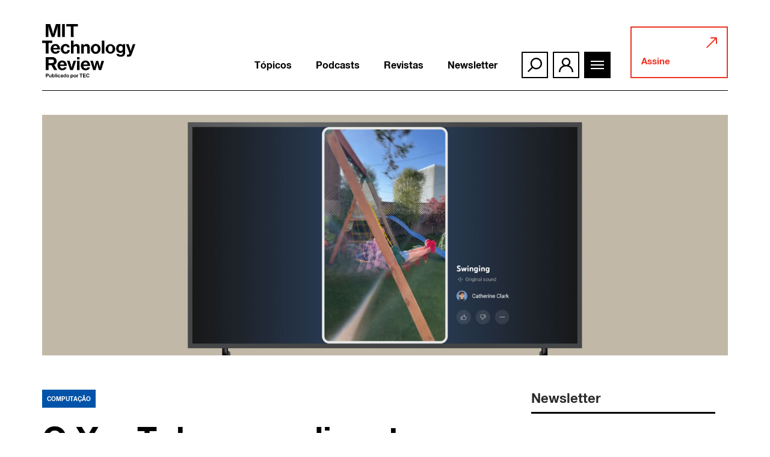

--- FILE ---
content_type: text/html; charset=UTF-8
request_url: https://mittechreview.com.br/o-youtube-quer-disputar-com-o-tiktok-e-colocar-videos-de-curta-duracao-na-sua-tv/
body_size: 43326
content:
<!doctype html>
<html lang="pt-BR">

<head>
	<meta charset="UTF-8">
	<meta name="viewport" content="width=device-width, initial-scale=1, shrink-to-fit=no">
			<meta property="og:image" content="https://mittechreview.com.br/wp-content/uploads/2022/12/trbr_artigo_banner1_061222.jpg"/>
		<meta property="og:image:height" content="200">
		<meta property="og:image:width" content="200">
		<link rel="profile" href="https://gmpg.org/xfn/11">
        <meta name="google-site-verification" content="GuEo43bxxD3fQElBTTHOzRo5S5hFGvr475q1T0uBxro" />
        <meta name="facebook-domain-verification" content="00jrq4elvum8nl6wid0iyz4emb0umq" />
	<meta name='robots' content='max-image-preview:large' />

<!-- Google Tag Manager for WordPress by gtm4wp.com -->
<script data-cfasync="false" data-pagespeed-no-defer>
	var gtm4wp_datalayer_name = "dataLayer";
	var dataLayer = dataLayer || [];
	const gtm4wp_use_sku_instead = false;
	const gtm4wp_id_prefix = '';
	const gtm4wp_remarketing = true;
	const gtm4wp_eec = true;
	const gtm4wp_classicec = false;
	const gtm4wp_currency = 'BRL';
	const gtm4wp_product_per_impression = false;
	const gtm4wp_needs_shipping_address = false;
	const gtm4wp_business_vertical = 'retail';
	const gtm4wp_business_vertical_id = 'id';

	const gtm4wp_scrollerscript_debugmode         = false;
	const gtm4wp_scrollerscript_callbacktime      = 100;
	const gtm4wp_scrollerscript_readerlocation    = 150;
	const gtm4wp_scrollerscript_contentelementid  = "content";
	const gtm4wp_scrollerscript_scannertime       = 60;
</script>
<!-- End Google Tag Manager for WordPress by gtm4wp.com -->
<script type="e03df34645a50ad7787cf941-text/javascript">
var wpinfos = {
	ajax_url: 'https://mittechreview.com.br/wp-cms/wp-core/wp-admin/admin-ajax.php',
	stylesheet_directory_uri: 'https://mittechreview.com.br/wp-content/themes/mit-br',
	post_type: 'post',
	post_title: 'O YouTube quer disputar com o TikTok e colocar vídeos de curta duração na sua TV',
	post_categories: {'computacao':'Computação',},
}
</script>
	<!-- This site is optimized with the Yoast SEO plugin v15.2.1 - https://yoast.com/wordpress/plugins/seo/ -->
	<title>O YouTube quer disputar com o TikTok e colocar vídeos de curta duração na sua TV - MIT Technology Review</title>
	<meta name="robots" content="index, follow, max-snippet:-1, max-image-preview:large, max-video-preview:-1" />
	<link rel="canonical" href="https://mittechreview.com.br/o-youtube-quer-disputar-com-o-tiktok-e-colocar-videos-de-curta-duracao-na-sua-tv/" />
	<meta property="og:locale" content="pt_BR" />
	<meta property="og:type" content="article" />
	<meta property="og:title" content="O YouTube quer disputar com o TikTok e colocar vídeos de curta duração na sua TV - MIT Technology Review" />
	<meta property="og:description" content="Vídeos de curta duração estão chegando ao lar do conteúdo de longa duração." />
	<meta property="og:url" content="https://mittechreview.com.br/o-youtube-quer-disputar-com-o-tiktok-e-colocar-videos-de-curta-duracao-na-sua-tv/" />
	<meta property="og:site_name" content="MIT Technology Review - Brasil" />
	<meta property="article:publisher" content="https://www.facebook.com/MITTechReviewBR" />
	<meta property="article:published_time" content="2022-12-09T11:38:12+00:00" />
	<meta property="og:image" content="https://mittechreview.com.br/wp-content/uploads/2022/12/trbr_artigo_banner1_061222.jpg" />
	<meta property="og:image:width" content="1590" />
	<meta property="og:image:height" content="798" />
	<meta name="twitter:card" content="summary_large_image" />
	<meta name="twitter:creator" content="@MITTechReviewBr" />
	<meta name="twitter:site" content="@MITTechReviewBr" />
	<meta name="twitter:label1" content="Written by">
	<meta name="twitter:data1" content="MIT Technology Review">
	<meta name="twitter:label2" content="Est. reading time">
	<meta name="twitter:data2" content="4 minutos">
	<script type="application/ld+json" class="yoast-schema-graph">{"@context":"https://schema.org","@graph":[{"@type":"Organization","@id":"https://mittechreview.com.br/#organization","name":"MIT Technology Review","url":"https://mittechreview.com.br/","sameAs":["https://www.facebook.com/MITTechReviewBR","https://www.instagram.com/mittechreviewbr","https://www.linkedin.com/company/mittechreviewbr","https://www.youtube.com/@MITTechnologyReviewBrasil","https://twitter.com/MITTechReviewBr"],"logo":{"@type":"ImageObject","@id":"https://mittechreview.com.br/#logo","inLanguage":"pt-BR","url":"https://mittechreview.com.br/wp-content/uploads/2020/07/logo_mit-200x200-1.png","width":200,"height":200,"caption":"MIT Technology Review"},"image":{"@id":"https://mittechreview.com.br/#logo"}},{"@type":"WebSite","@id":"https://mittechreview.com.br/#website","url":"https://mittechreview.com.br/","name":"MIT Technology Review - Brasil","description":"Informa\u00e7\u00e3o especializada, influente e confi\u00e1vel.","publisher":{"@id":"https://mittechreview.com.br/#organization"},"potentialAction":[{"@type":"SearchAction","target":"https://mittechreview.com.br/?s={search_term_string}","query-input":"required name=search_term_string"}],"inLanguage":"pt-BR"},{"@type":"ImageObject","@id":"https://mittechreview.com.br/o-youtube-quer-disputar-com-o-tiktok-e-colocar-videos-de-curta-duracao-na-sua-tv/#primaryimage","inLanguage":"pt-BR","url":"https://mittechreview.com.br/wp-content/uploads/2022/12/trbr_artigo_banner1_061222.jpg","width":1590,"height":798},{"@type":"WebPage","@id":"https://mittechreview.com.br/o-youtube-quer-disputar-com-o-tiktok-e-colocar-videos-de-curta-duracao-na-sua-tv/#webpage","url":"https://mittechreview.com.br/o-youtube-quer-disputar-com-o-tiktok-e-colocar-videos-de-curta-duracao-na-sua-tv/","name":"O YouTube quer disputar com o TikTok e colocar v\u00eddeos de curta dura\u00e7\u00e3o na sua TV - MIT Technology Review","isPartOf":{"@id":"https://mittechreview.com.br/#website"},"primaryImageOfPage":{"@id":"https://mittechreview.com.br/o-youtube-quer-disputar-com-o-tiktok-e-colocar-videos-de-curta-duracao-na-sua-tv/#primaryimage"},"datePublished":"2022-12-09T11:38:12+00:00","dateModified":"2022-12-09T11:38:12+00:00","breadcrumb":{"@id":"https://mittechreview.com.br/o-youtube-quer-disputar-com-o-tiktok-e-colocar-videos-de-curta-duracao-na-sua-tv/#breadcrumb"},"inLanguage":"pt-BR","potentialAction":[{"@type":"ReadAction","target":["https://mittechreview.com.br/o-youtube-quer-disputar-com-o-tiktok-e-colocar-videos-de-curta-duracao-na-sua-tv/"]}]},{"@type":"BreadcrumbList","@id":"https://mittechreview.com.br/o-youtube-quer-disputar-com-o-tiktok-e-colocar-videos-de-curta-duracao-na-sua-tv/#breadcrumb","itemListElement":[{"@type":"ListItem","position":1,"item":{"@type":"WebPage","@id":"https://mittechreview.com.br/","url":"https://mittechreview.com.br/","name":"In\u00edcio"}},{"@type":"ListItem","position":2,"item":{"@type":"WebPage","@id":"https://mittechreview.com.br/o-youtube-quer-disputar-com-o-tiktok-e-colocar-videos-de-curta-duracao-na-sua-tv/","url":"https://mittechreview.com.br/o-youtube-quer-disputar-com-o-tiktok-e-colocar-videos-de-curta-duracao-na-sua-tv/","name":"O YouTube quer disputar com o TikTok e colocar v\u00eddeos de curta dura\u00e7\u00e3o na sua TV"}}]},{"@type":["Article","NewsArticle"],"@id":"https://mittechreview.com.br/o-youtube-quer-disputar-com-o-tiktok-e-colocar-videos-de-curta-duracao-na-sua-tv/#article","isPartOf":{"@id":"https://mittechreview.com.br/o-youtube-quer-disputar-com-o-tiktok-e-colocar-videos-de-curta-duracao-na-sua-tv/#webpage"},"author":{"@id":"https://mittechreview.com.br/#/schema/person/b655ffee71f37efdb813394c53a30add"},"headline":"O YouTube quer disputar com o TikTok e colocar v\u00eddeos de curta dura\u00e7\u00e3o na sua TV","datePublished":"2022-12-09T11:38:12+00:00","dateModified":"2022-12-09T11:38:12+00:00","mainEntityOfPage":{"@id":"https://mittechreview.com.br/o-youtube-quer-disputar-com-o-tiktok-e-colocar-videos-de-curta-duracao-na-sua-tv/#webpage"},"publisher":{"@id":"https://mittechreview.com.br/#organization"},"image":{"@id":"https://mittechreview.com.br/o-youtube-quer-disputar-com-o-tiktok-e-colocar-videos-de-curta-duracao-na-sua-tv/#primaryimage"},"articleSection":"Computa\u00e7\u00e3o","inLanguage":"pt-BR"},{"@type":"Person","@id":"https://mittechreview.com.br/#/schema/person/b655ffee71f37efdb813394c53a30add","name":"MIT Technology Review","image":{"@type":"ImageObject","@id":"https://mittechreview.com.br/#personlogo","inLanguage":"pt-BR","url":"https://secure.gravatar.com/avatar/67cb022fca4d015c3694db3794d419e7?s=96&d=mm&r=g","caption":"MIT Technology Review"}}]}</script>
	<!-- / Yoast SEO plugin. -->


<link rel='dns-prefetch' href='//mittechreview.com.br' />
<link rel='stylesheet' id='wp-block-library-css' href='https://mittechreview.com.br/wp-cms/wp-core/wp-includes/css/dist/block-library/style.min.css?ver=6.4.2' type='text/css' media='all' />
<link rel='stylesheet' id='wc-block-vendors-style-css' href='https://mittechreview.com.br/wp-content/plugins/woocommerce/packages/woocommerce-blocks/build/vendors-style.css?ver=3.1.0' type='text/css' media='all' />
<link rel='stylesheet' id='wc-block-style-css' href='https://mittechreview.com.br/wp-content/plugins/woocommerce/packages/woocommerce-blocks/build/style.css?ver=3.1.0' type='text/css' media='all' />
<style id='classic-theme-styles-inline-css' type='text/css'>
/*! This file is auto-generated */
.wp-block-button__link{color:#fff;background-color:#32373c;border-radius:9999px;box-shadow:none;text-decoration:none;padding:calc(.667em + 2px) calc(1.333em + 2px);font-size:1.125em}.wp-block-file__button{background:#32373c;color:#fff;text-decoration:none}
</style>
<style id='global-styles-inline-css' type='text/css'>
body{--wp--preset--color--black: #000000;--wp--preset--color--cyan-bluish-gray: #abb8c3;--wp--preset--color--white: #ffffff;--wp--preset--color--pale-pink: #f78da7;--wp--preset--color--vivid-red: #cf2e2e;--wp--preset--color--luminous-vivid-orange: #ff6900;--wp--preset--color--luminous-vivid-amber: #fcb900;--wp--preset--color--light-green-cyan: #7bdcb5;--wp--preset--color--vivid-green-cyan: #00d084;--wp--preset--color--pale-cyan-blue: #8ed1fc;--wp--preset--color--vivid-cyan-blue: #0693e3;--wp--preset--color--vivid-purple: #9b51e0;--wp--preset--gradient--vivid-cyan-blue-to-vivid-purple: linear-gradient(135deg,rgba(6,147,227,1) 0%,rgb(155,81,224) 100%);--wp--preset--gradient--light-green-cyan-to-vivid-green-cyan: linear-gradient(135deg,rgb(122,220,180) 0%,rgb(0,208,130) 100%);--wp--preset--gradient--luminous-vivid-amber-to-luminous-vivid-orange: linear-gradient(135deg,rgba(252,185,0,1) 0%,rgba(255,105,0,1) 100%);--wp--preset--gradient--luminous-vivid-orange-to-vivid-red: linear-gradient(135deg,rgba(255,105,0,1) 0%,rgb(207,46,46) 100%);--wp--preset--gradient--very-light-gray-to-cyan-bluish-gray: linear-gradient(135deg,rgb(238,238,238) 0%,rgb(169,184,195) 100%);--wp--preset--gradient--cool-to-warm-spectrum: linear-gradient(135deg,rgb(74,234,220) 0%,rgb(151,120,209) 20%,rgb(207,42,186) 40%,rgb(238,44,130) 60%,rgb(251,105,98) 80%,rgb(254,248,76) 100%);--wp--preset--gradient--blush-light-purple: linear-gradient(135deg,rgb(255,206,236) 0%,rgb(152,150,240) 100%);--wp--preset--gradient--blush-bordeaux: linear-gradient(135deg,rgb(254,205,165) 0%,rgb(254,45,45) 50%,rgb(107,0,62) 100%);--wp--preset--gradient--luminous-dusk: linear-gradient(135deg,rgb(255,203,112) 0%,rgb(199,81,192) 50%,rgb(65,88,208) 100%);--wp--preset--gradient--pale-ocean: linear-gradient(135deg,rgb(255,245,203) 0%,rgb(182,227,212) 50%,rgb(51,167,181) 100%);--wp--preset--gradient--electric-grass: linear-gradient(135deg,rgb(202,248,128) 0%,rgb(113,206,126) 100%);--wp--preset--gradient--midnight: linear-gradient(135deg,rgb(2,3,129) 0%,rgb(40,116,252) 100%);--wp--preset--font-size--small: 13px;--wp--preset--font-size--medium: 20px;--wp--preset--font-size--large: 36px;--wp--preset--font-size--x-large: 42px;--wp--preset--spacing--20: 0.44rem;--wp--preset--spacing--30: 0.67rem;--wp--preset--spacing--40: 1rem;--wp--preset--spacing--50: 1.5rem;--wp--preset--spacing--60: 2.25rem;--wp--preset--spacing--70: 3.38rem;--wp--preset--spacing--80: 5.06rem;--wp--preset--shadow--natural: 6px 6px 9px rgba(0, 0, 0, 0.2);--wp--preset--shadow--deep: 12px 12px 50px rgba(0, 0, 0, 0.4);--wp--preset--shadow--sharp: 6px 6px 0px rgba(0, 0, 0, 0.2);--wp--preset--shadow--outlined: 6px 6px 0px -3px rgba(255, 255, 255, 1), 6px 6px rgba(0, 0, 0, 1);--wp--preset--shadow--crisp: 6px 6px 0px rgba(0, 0, 0, 1);}:where(.is-layout-flex){gap: 0.5em;}:where(.is-layout-grid){gap: 0.5em;}body .is-layout-flow > .alignleft{float: left;margin-inline-start: 0;margin-inline-end: 2em;}body .is-layout-flow > .alignright{float: right;margin-inline-start: 2em;margin-inline-end: 0;}body .is-layout-flow > .aligncenter{margin-left: auto !important;margin-right: auto !important;}body .is-layout-constrained > .alignleft{float: left;margin-inline-start: 0;margin-inline-end: 2em;}body .is-layout-constrained > .alignright{float: right;margin-inline-start: 2em;margin-inline-end: 0;}body .is-layout-constrained > .aligncenter{margin-left: auto !important;margin-right: auto !important;}body .is-layout-constrained > :where(:not(.alignleft):not(.alignright):not(.alignfull)){max-width: var(--wp--style--global--content-size);margin-left: auto !important;margin-right: auto !important;}body .is-layout-constrained > .alignwide{max-width: var(--wp--style--global--wide-size);}body .is-layout-flex{display: flex;}body .is-layout-flex{flex-wrap: wrap;align-items: center;}body .is-layout-flex > *{margin: 0;}body .is-layout-grid{display: grid;}body .is-layout-grid > *{margin: 0;}:where(.wp-block-columns.is-layout-flex){gap: 2em;}:where(.wp-block-columns.is-layout-grid){gap: 2em;}:where(.wp-block-post-template.is-layout-flex){gap: 1.25em;}:where(.wp-block-post-template.is-layout-grid){gap: 1.25em;}.has-black-color{color: var(--wp--preset--color--black) !important;}.has-cyan-bluish-gray-color{color: var(--wp--preset--color--cyan-bluish-gray) !important;}.has-white-color{color: var(--wp--preset--color--white) !important;}.has-pale-pink-color{color: var(--wp--preset--color--pale-pink) !important;}.has-vivid-red-color{color: var(--wp--preset--color--vivid-red) !important;}.has-luminous-vivid-orange-color{color: var(--wp--preset--color--luminous-vivid-orange) !important;}.has-luminous-vivid-amber-color{color: var(--wp--preset--color--luminous-vivid-amber) !important;}.has-light-green-cyan-color{color: var(--wp--preset--color--light-green-cyan) !important;}.has-vivid-green-cyan-color{color: var(--wp--preset--color--vivid-green-cyan) !important;}.has-pale-cyan-blue-color{color: var(--wp--preset--color--pale-cyan-blue) !important;}.has-vivid-cyan-blue-color{color: var(--wp--preset--color--vivid-cyan-blue) !important;}.has-vivid-purple-color{color: var(--wp--preset--color--vivid-purple) !important;}.has-black-background-color{background-color: var(--wp--preset--color--black) !important;}.has-cyan-bluish-gray-background-color{background-color: var(--wp--preset--color--cyan-bluish-gray) !important;}.has-white-background-color{background-color: var(--wp--preset--color--white) !important;}.has-pale-pink-background-color{background-color: var(--wp--preset--color--pale-pink) !important;}.has-vivid-red-background-color{background-color: var(--wp--preset--color--vivid-red) !important;}.has-luminous-vivid-orange-background-color{background-color: var(--wp--preset--color--luminous-vivid-orange) !important;}.has-luminous-vivid-amber-background-color{background-color: var(--wp--preset--color--luminous-vivid-amber) !important;}.has-light-green-cyan-background-color{background-color: var(--wp--preset--color--light-green-cyan) !important;}.has-vivid-green-cyan-background-color{background-color: var(--wp--preset--color--vivid-green-cyan) !important;}.has-pale-cyan-blue-background-color{background-color: var(--wp--preset--color--pale-cyan-blue) !important;}.has-vivid-cyan-blue-background-color{background-color: var(--wp--preset--color--vivid-cyan-blue) !important;}.has-vivid-purple-background-color{background-color: var(--wp--preset--color--vivid-purple) !important;}.has-black-border-color{border-color: var(--wp--preset--color--black) !important;}.has-cyan-bluish-gray-border-color{border-color: var(--wp--preset--color--cyan-bluish-gray) !important;}.has-white-border-color{border-color: var(--wp--preset--color--white) !important;}.has-pale-pink-border-color{border-color: var(--wp--preset--color--pale-pink) !important;}.has-vivid-red-border-color{border-color: var(--wp--preset--color--vivid-red) !important;}.has-luminous-vivid-orange-border-color{border-color: var(--wp--preset--color--luminous-vivid-orange) !important;}.has-luminous-vivid-amber-border-color{border-color: var(--wp--preset--color--luminous-vivid-amber) !important;}.has-light-green-cyan-border-color{border-color: var(--wp--preset--color--light-green-cyan) !important;}.has-vivid-green-cyan-border-color{border-color: var(--wp--preset--color--vivid-green-cyan) !important;}.has-pale-cyan-blue-border-color{border-color: var(--wp--preset--color--pale-cyan-blue) !important;}.has-vivid-cyan-blue-border-color{border-color: var(--wp--preset--color--vivid-cyan-blue) !important;}.has-vivid-purple-border-color{border-color: var(--wp--preset--color--vivid-purple) !important;}.has-vivid-cyan-blue-to-vivid-purple-gradient-background{background: var(--wp--preset--gradient--vivid-cyan-blue-to-vivid-purple) !important;}.has-light-green-cyan-to-vivid-green-cyan-gradient-background{background: var(--wp--preset--gradient--light-green-cyan-to-vivid-green-cyan) !important;}.has-luminous-vivid-amber-to-luminous-vivid-orange-gradient-background{background: var(--wp--preset--gradient--luminous-vivid-amber-to-luminous-vivid-orange) !important;}.has-luminous-vivid-orange-to-vivid-red-gradient-background{background: var(--wp--preset--gradient--luminous-vivid-orange-to-vivid-red) !important;}.has-very-light-gray-to-cyan-bluish-gray-gradient-background{background: var(--wp--preset--gradient--very-light-gray-to-cyan-bluish-gray) !important;}.has-cool-to-warm-spectrum-gradient-background{background: var(--wp--preset--gradient--cool-to-warm-spectrum) !important;}.has-blush-light-purple-gradient-background{background: var(--wp--preset--gradient--blush-light-purple) !important;}.has-blush-bordeaux-gradient-background{background: var(--wp--preset--gradient--blush-bordeaux) !important;}.has-luminous-dusk-gradient-background{background: var(--wp--preset--gradient--luminous-dusk) !important;}.has-pale-ocean-gradient-background{background: var(--wp--preset--gradient--pale-ocean) !important;}.has-electric-grass-gradient-background{background: var(--wp--preset--gradient--electric-grass) !important;}.has-midnight-gradient-background{background: var(--wp--preset--gradient--midnight) !important;}.has-small-font-size{font-size: var(--wp--preset--font-size--small) !important;}.has-medium-font-size{font-size: var(--wp--preset--font-size--medium) !important;}.has-large-font-size{font-size: var(--wp--preset--font-size--large) !important;}.has-x-large-font-size{font-size: var(--wp--preset--font-size--x-large) !important;}
.wp-block-navigation a:where(:not(.wp-element-button)){color: inherit;}
:where(.wp-block-post-template.is-layout-flex){gap: 1.25em;}:where(.wp-block-post-template.is-layout-grid){gap: 1.25em;}
:where(.wp-block-columns.is-layout-flex){gap: 2em;}:where(.wp-block-columns.is-layout-grid){gap: 2em;}
.wp-block-pullquote{font-size: 1.5em;line-height: 1.6;}
</style>
<link rel='stylesheet' id='pdf-generator-for-wp-css' href='https://mittechreview.com.br/wp-content/plugins/pdf-generator-for-wp/public/src/scss/pdf-generator-for-wp-public.css?ver=1.0.9' type='text/css' media='all' />
<link rel='stylesheet' id='dashicons-css' href='https://mittechreview.com.br/wp-cms/wp-core/wp-includes/css/dashicons.min.css?ver=6.4.2' type='text/css' media='all' />
<link rel='stylesheet' id='thickbox-css' href='https://mittechreview.com.br/wp-cms/wp-core/wp-includes/js/thickbox/thickbox.css?ver=6.4.2' type='text/css' media='all' />
<link rel='stylesheet' id='pdf-generator-for-wpcommon-css' href='https://mittechreview.com.br/wp-content/plugins/pdf-generator-for-wp/common/src/scss/pdf-generator-for-wp-common.css?ver=1.0.9' type='text/css' media='all' />
<link rel='stylesheet' id='woocommerce-layout-css' href='https://mittechreview.com.br/wp-content/plugins/woocommerce/assets/css/woocommerce-layout.css?ver=4.5.4' type='text/css' media='all' />
<link rel='stylesheet' id='woocommerce-smallscreen-css' href='https://mittechreview.com.br/wp-content/plugins/woocommerce/assets/css/woocommerce-smallscreen.css?ver=4.5.4' type='text/css' media='only screen and (max-width: 768px)' />
<link rel='stylesheet' id='woocommerce-general-css' href='https://mittechreview.com.br/wp-content/plugins/woocommerce/assets/css/woocommerce.css?ver=4.5.4' type='text/css' media='all' />
<style id='woocommerce-inline-inline-css' type='text/css'>
.woocommerce form .form-row .required { visibility: visible; }
</style>
<link rel='stylesheet' id='pdf-generator-for-wp-pro-css' href='https://mittechreview.com.br/wp-content/plugins/wordpress-pdf-generator/public/src/scss/wordpress-pdf-generator-public.css?ver=3.0.8' type='text/css' media='all' />
<link rel='stylesheet' id='pdf-generator-for-wp-procommon-css' href='https://mittechreview.com.br/wp-content/plugins/wordpress-pdf-generator/common/src/scss/wordpress-pdf-generator-common.css?ver=3.0.8' type='text/css' media='all' />
<link rel='stylesheet' id='vindi_woocommerce_style-css' href='https://mittechreview.com.br/wp-content/plugins/vindi-payment-gateway/src/assets/css/frontend.css?ver=1.1.11' type='text/css' media='all' />
<link rel='stylesheet' id='wordpress-popular-posts-css-css' href='https://mittechreview.com.br/wp-content/plugins/wordpress-popular-posts/assets/css/wpp.css?ver=5.2.4' type='text/css' media='all' />
<link rel='stylesheet' id='wc-memberships-frontend-css' href='https://mittechreview.com.br/wp-content/plugins/woocommerce-memberships/assets/css/frontend/wc-memberships-frontend.min.css?ver=1.18.0' type='text/css' media='all' />
<link rel='stylesheet' id='issuem-leaky-paywall-css' href='https://mittechreview.com.br/wp-content/plugins/leaky-paywall//css/issuem-leaky-paywall.css?ver=4.21.2' type='text/css' media='all' />
<link rel='stylesheet' id='theme-style-css' href='https://mittechreview.com.br/wp-content/themes/mit-br/style.css?ver=1.2.1.1756172247' type='text/css' media='all' />
<link rel='stylesheet' id='global-style-css' href='https://mittechreview.com.br/wp-content/themes/mit-br/assets/css/global.min.css?ver=1.1.3' type='text/css' media='all' />
<link rel='stylesheet' id='swiper-css-css' href='https://mittechreview.com.br/wp-content/themes/mit-br/assets/css/swiper.min.css?ver=5.4.5' type='text/css' media='all' />
<link rel='stylesheet' id='fontawesome-style-css' href='https://mittechreview.com.br/wp-content/themes/mit-br/assets/css/fontawesome.min.css?ver=5.12.1' type='text/css' media='all' />
<style id='dummy-handle-inline-css' type='text/css'>
.label-governanca{background:#f39800!important}.label-inteligencia-artificial{background:#8f36a7!important}.label-computacao{background:#0053a9!important}.label-cidades-inteligentes{background:#00b43e!important}.label-podcast{background:#000000!important}.label-health{background:#4c4c4c!important}.label-humanos-e-tecnologia{background:#f3440e!important}.label-inovacao{background:#00a5da!important}.label-natureza-e-espaco{background:#146220!important}.label-negocios-e-economia{background:#ffb100!important}.label-revista{background:#000000!important}.label-sas-data-decisioning{background:#000000!important}.label-health-innovation{background:#000000!important}.label-saude-5-0{background:#0a0a0a!important}.label-it-for-business{background:#000000!important}.label-energy{background:#a9d862!important}.label-insights-to-act{background:#000000!important}.label-health-equity{background:#000000!important}.label-doencas-raras{background:#000000!important}.label-population-health-management{background:#000000!important}.label-infografico{background:#111111!important}.label-business_cases{background:#000000!important}.label-energy-summit{background:#003f58!important}.label-aesthetics-trends{background:#0a0a0a!important}.label-mais-health{background:#0a0a0a!important}.label-moving-matters{background:#000000!important}.label-advanced-therapies{background:#0a0a0a!important}.label-saude-360{background:#000000!important}.label-longevidade{background:#000000!important}.label-patient-voice{background:#000000!important}.label-energia-multipotencial{background:#000000!important}.label-ciberseguranca{background:#1e73be!important}.label-oncologia-de-precisao{background:#000000!important}
</style>
<link rel="https://api.w.org/" href="https://mittechreview.com.br/wp-json/" /><link rel="alternate" type="application/json" href="https://mittechreview.com.br/wp-json/wp/v2/posts/45881" /><link rel="EditURI" type="application/rsd+xml" title="RSD" href="https://mittechreview.com.br/wp-cms/wp-core/xmlrpc.php?rsd" />
<link rel="alternate" type="application/json+oembed" href="https://mittechreview.com.br/wp-json/oembed/1.0/embed?url=https%3A%2F%2Fmittechreview.com.br%2Fo-youtube-quer-disputar-com-o-tiktok-e-colocar-videos-de-curta-duracao-na-sua-tv%2F" />
<link rel="alternate" type="text/xml+oembed" href="https://mittechreview.com.br/wp-json/oembed/1.0/embed?url=https%3A%2F%2Fmittechreview.com.br%2Fo-youtube-quer-disputar-com-o-tiktok-e-colocar-videos-de-curta-duracao-na-sua-tv%2F&#038;format=xml" />
      
<!--BEGIN: TRACKING CODE MANAGER BY INTELLYWP.COM IN HEAD//-->
<!-- Google tag (gtag.js) -->
<script async src="https://www.googletagmanager.com/gtag/js?id=AW-488440226" type="e03df34645a50ad7787cf941-text/javascript"></script>
<script type="e03df34645a50ad7787cf941-text/javascript">
  window.dataLayer = window.dataLayer || [];
  function gtag(){dataLayer.push(arguments);}
  gtag('js', new Date());

  gtag('config', 'AW-488440226');
</script>
<!--END: https://wordpress.org/plugins/tracking-code-manager IN HEAD//--><!-- Starting: WooCommerce Conversion Tracking (https://wordpress.org/plugins/woocommerce-conversion-tracking/) -->
        <script type="e03df34645a50ad7787cf941-text/javascript">
            !function(f,b,e,v,n,t,s){if(f.fbq)return;n=f.fbq=function(){n.callMethod?
            n.callMethod.apply(n,arguments):n.queue.push(arguments)};if(!f._fbq)f._fbq=n;
            n.push=n;n.loaded=!0;n.version='2.0';n.queue=[];t=b.createElement(e);t.async=!0;
            t.src=v;s=b.getElementsByTagName(e)[0];s.parentNode.insertBefore(t,s)}(window,
            document,'script','https://connect.facebook.net/en_US/fbevents.js');

            fbq('init', '267742401212523', {});fbq('track', 'PageView', {});        </script>
                <script type="e03df34645a50ad7787cf941-text/javascript">
            (function (window, document) {
                if (window.wcfbq) return;
                window.wcfbq = (function () {
                    if (arguments.length > 0) {
                        var pixelId, trackType, contentObj;

                        if (typeof arguments[0] == 'string') pixelId = arguments[0];
                        if (typeof arguments[1] == 'string') trackType = arguments[1];
                        if (typeof arguments[2] == 'object') contentObj = arguments[2];

                        var params = [];
                        if (typeof pixelId === 'string' && pixelId.replace(/\s+/gi, '') != '' &&
                        typeof trackType === 'string' && trackType.replace(/\s+/gi, '')) {
                            params.push('id=' + encodeURIComponent(pixelId));
                            switch (trackType) {
                                case 'PageView':
                                case 'ViewContent':
                                case 'Search':
                                case 'AddToCart':
                                case 'InitiateCheckout':
                                case 'AddPaymentInfo':
                                case 'Lead':
                                case 'CompleteRegistration':
                                case 'Purchase':
                                case 'AddToWishlist':
                                    params.push('ev=' + encodeURIComponent(trackType));
                                    break;
                                default:
                                    return;
                            }

                            params.push('dl=' + encodeURIComponent(document.location.href));
                            if (document.referrer) params.push('rl=' + encodeURIComponent(document.referrer));
                            params.push('if=false');
                            params.push('ts=' + new Date().getTime());

                            if (typeof contentObj == 'object') {
                                for (var u in contentObj) {
                                    if (typeof contentObj[u] == 'object' && contentObj[u] instanceof Array) {
                                        if (contentObj[u].length > 0) {
                                            for (var y = 0; y < contentObj[u].length; y++) { contentObj[u][y] = (contentObj[u][y] + '').replace(/^\s+|\s+$/gi, '').replace(/\s+/gi, ' ').replace(/,/gi, '§'); }
                                            params.push('cd[' + u + ']=' + encodeURIComponent(contentObj[u].join(',').replace(/^/gi, '[\'').replace(/$/gi, '\']').replace(/,/gi, '\',\'').replace(/§/gi, '\,')));
                                        }
                                    }
                                    else if (typeof contentObj[u] == 'string')
                                        params.push('cd[' + u + ']=' + encodeURIComponent(contentObj[u]));
                                }
                            }

                            params.push('v=' + encodeURIComponent('2.7.19'));

                            var imgId = new Date().getTime();
                            var img = document.createElement('img');
                            img.id = 'fb_' + imgId, img.src = 'https://www.facebook.com/tr/?' + params.join('&'), img.width = 1, img.height = 1, img.style = 'display:none;';
                            document.body.appendChild(img);
                            window.setTimeout(function () { var t = document.getElementById('fb_' + imgId); t.parentElement.removeChild(t); }, 1000);
                        }
                    }
                });
            })(window, document);
        </script>
                <script type="e03df34645a50ad7787cf941-text/javascript">
            jQuery(function($) {
                $(document).on('added_to_cart', function (event, fragments, dhash, button) {
                    var currencySymbol = $($(button.get()[0]).closest('.product')
                        .find('.woocommerce-Price-currencySymbol').get()[0]).text();

                    var price = $(button.get()[0]).closest('.product').find('.amount').text();
                    var originalPrice = price.split(currencySymbol).slice(-1).pop();

                    wcfbq('267742401212523', 'AddToCart', {
                        content_ids: [ $(button).data('product_id') ],
                        content_type: 'product',
                        value: originalPrice,
                        currency: 'BRL'
                    });
                });
            });
        </script>
                <script async src="https://www.googletagmanager.com/gtag/js?id=AW-488440226" type="e03df34645a50ad7787cf941-text/javascript"></script>
        <script type="e03df34645a50ad7787cf941-text/javascript">
            window.dataLayer = window.dataLayer || [];
            function gtag(){dataLayer.push(arguments)};
            gtag('js', new Date());

            gtag('config', 'AW-488440226');
        </script>
        <!-- End: WooCommerce Conversion Tracking Codes -->

<!-- Google Tag Manager for WordPress by gtm4wp.com -->
<!-- GTM Container placement set to automatic -->
<script data-cfasync="false" data-pagespeed-no-defer type="text/javascript">
	var dataLayer_content = {"pageTitle":"O YouTube quer disputar com o TikTok e colocar vídeos de curta duração na sua TV - MIT Technology Review","pagePostType":"post","pagePostType2":"single-post","pageCategory":["computacao"],"pagePostAuthor":"MIT Technology Review","pagePostDate":"dezembro 9, 2022","pagePostDateYear":"2022","pagePostDateMonth":"12","pagePostDateDay":"09","pagePostDateDayName":"sexta-feira","pagePostDateHour":"08","pagePostDateMinute":"38","pagePostDateIso":"2022-12-09T08:38:12-03:00","pagePostDateUnix":1670575092,"customerTotalOrders":0,"customerTotalOrderValue":"0.00","customerFirstName":"","customerLastName":"","customerBillingFirstName":"","customerBillingLastName":"","customerBillingCompany":"","customerBillingAddress1":"","customerBillingAddress2":"","customerBillingCity":"","customerBillingState":"","customerBillingPostcode":"","customerBillingCountry":"","customerBillingEmail":"","customerBillingEmailHash":"e3b0c44298fc1c149afbf4c8996fb92427ae41e4649b934ca495991b7852b855","customerBillingPhone":"","customerShippingFirstName":"","customerShippingLastName":"","customerShippingCompany":"","customerShippingAddress1":"","customerShippingAddress2":"","customerShippingCity":"","customerShippingState":"","customerShippingPostcode":"","customerShippingCountry":"","cartContent":{"totals":{"applied_coupons":[],"discount_total":0,"subtotal":0,"total":0},"items":[]},"ecomm_pagetype":"other"};
	dataLayer.push( dataLayer_content );
</script>
<script data-cfasync="false">
(function(w,d,s,l,i){w[l]=w[l]||[];w[l].push({'gtm.start':
new Date().getTime(),event:'gtm.js'});var f=d.getElementsByTagName(s)[0],
j=d.createElement(s),dl=l!='dataLayer'?'&l='+l:'';j.async=true;j.src=
'//www.googletagmanager.com/gtm.js?id='+i+dl;f.parentNode.insertBefore(j,f);
})(window,document,'script','dataLayer','GTM-WPMSR4H');
</script>
<!-- End Google Tag Manager -->
<!-- End Google Tag Manager for WordPress by gtm4wp.com -->		<!-- Global site tag (gtag.js) - Google Analytics -->
		<script async src="https://www.googletagmanager.com/gtag/js?id=UA-165304633-1" type="e03df34645a50ad7787cf941-text/javascript"></script>
		<script type="e03df34645a50ad7787cf941-text/javascript">
			window.dataLayer = window.dataLayer || [];
			function gtag(){dataLayer.push(arguments);}
			gtag('js', new Date());
			gtag('config', 'UA-165304633-1');
		</script>
		<noscript><style>.woocommerce-product-gallery{ opacity: 1 !important; }</style></noscript>
	<link rel="icon" href="https://mittechreview.com.br/wp-content/uploads/2021/05/cropped-favicon-32x32.png" sizes="32x32" />
<link rel="icon" href="https://mittechreview.com.br/wp-content/uploads/2021/05/cropped-favicon-192x192.png" sizes="192x192" />
<link rel="apple-touch-icon" href="https://mittechreview.com.br/wp-content/uploads/2021/05/cropped-favicon-180x180.png" />
<meta name="msapplication-TileImage" content="https://mittechreview.com.br/wp-content/uploads/2021/05/cropped-favicon-270x270.png" />
<!-- WooCommerce Google Analytics Integration -->
		<script type="e03df34645a50ad7787cf941-text/javascript">
			var gaProperty = 'G-RZZJ4ZECYM';
			var disableStr = 'ga-disable-' + gaProperty;
			if ( document.cookie.indexOf( disableStr + '=true' ) > -1 ) {
				window[disableStr] = true;
			}
			function gaOptout() {
				document.cookie = disableStr + '=true; expires=Thu, 31 Dec 2099 23:59:59 UTC; path=/';
				window[disableStr] = true;
			}
		</script><script async src="https://www.googletagmanager.com/gtag/js?id=G-RZZJ4ZECYM" type="e03df34645a50ad7787cf941-text/javascript"></script>
		<script type="e03df34645a50ad7787cf941-text/javascript">
		window.dataLayer = window.dataLayer || [];
		function gtag(){dataLayer.push(arguments);}
		gtag('js', new Date());
		gtag('set', 'developer_id.dOGY3NW', true);

		gtag('config', 'G-RZZJ4ZECYM', {
			'allow_google_signals': false,
			'link_attribution': true,
			'anonymize_ip': true,
			'linker':{
				'domains': [],
				'allow_incoming': true,
			},
			'custom_map': {
				'dimension1': 'logged_in'
			},
			'logged_in': 'no'
		} );

		
		</script>
		
		<!-- /WooCommerce Google Analytics Integration --></head>

<body class="post-template-default single single-post postid-45881 single-format-standard wp-custom-logo theme-mit-br woocommerce-no-js">


<!-- GTM Container placement set to automatic -->
<!-- Google Tag Manager (noscript) -->
				<noscript><iframe src="https://www.googletagmanager.com/ns.html?id=GTM-WPMSR4H" height="0" width="0" style="display:none;visibility:hidden" aria-hidden="true"></iframe></noscript>
<!-- End Google Tag Manager (noscript) -->
<div id="page" class="site">
	<a class="skip-link screen-reader-text" href="#primary">Ir para o conteúdo</a>

	<header>
		<div class="container">
			<div class="row position-relative">
				<nav class="col-12 navbar navbar-light bg-white">
					<a class="navbar-brand" href="https://mittechreview.com.br">
						<svg class="d-none d-lg-flex" width="155" height="90" viewBox="0 0 155 90" fill="none" xmlns="http://www.w3.org/2000/svg">
							<path d="M74.0026 83.2678C73.4462 83.9014 73.1547 84.7199 73.1812 85.5383C73.1547 86.3831 73.4462 87.1751 74.0026 87.8087C74.559 88.3896 75.3274 88.7064 76.1222 88.68C76.7846 88.7064 77.447 88.4952 77.9769 88.0463C78.3744 87.6767 78.6128 87.1751 78.6393 86.6207H77.4205C77.394 86.9111 77.235 87.2015 76.9966 87.3863C76.7316 87.5711 76.4137 87.6767 76.0957 87.6767C75.6188 87.7031 75.1419 87.4655 74.8769 87.0695C74.559 86.6207 74.4 86.0663 74.4265 85.5383C74.4 84.9839 74.559 84.4559 74.8504 84.007C75.1419 83.611 75.5923 83.3734 76.0957 83.3998C76.4137 83.3734 76.7051 83.479 76.9701 83.6638C77.2085 83.8486 77.341 84.1126 77.394 84.4031H78.6128C78.5333 83.8486 78.2684 83.347 77.8444 82.9774C77.341 82.5814 76.7316 82.3702 76.0957 82.423C75.3009 82.3966 74.506 82.7134 73.9761 83.3206L74.0026 83.2678ZM72.5718 82.5814H68.0675V88.6536H72.5718V87.5183H69.2863V85.9079H72.1214V84.8783H69.2863V83.4526H72.5453L72.5718 82.5814ZM67.2197 82.5814H62.2915V83.611H64.1197V88.6536H65.2855V83.5582H67.1137L67.2197 82.5814ZM58.7145 84.2974H57.6017V88.6536H58.741V86.5415C58.7145 86.1719 58.847 85.8287 59.0855 85.5647C59.3504 85.3535 59.6949 85.2479 60.0393 85.3007V84.271H59.7744C59.5624 84.271 59.3239 84.3238 59.1385 84.4558C58.953 84.6143 58.794 84.7991 58.688 85.0103L58.7145 84.2974ZM58.0521 76.5356H62.318V61.0648H58.0521V76.5356ZM53.4154 86.4359C53.3889 86.0663 53.4949 85.6967 53.7068 85.3799C54.0778 84.9311 54.7667 84.8783 55.2171 85.2479C55.2701 85.3007 55.2966 85.3271 55.3496 85.3799C55.7735 86.0135 55.7735 86.8583 55.3761 87.4919C55.0051 87.9407 54.3162 87.9935 53.8658 87.6239C53.8128 87.5711 53.7863 87.5447 53.7333 87.4919C53.5479 87.1751 53.4419 86.8319 53.4419 86.4623L53.4154 86.4359ZM52.912 84.8519C52.488 85.3007 52.2496 85.8815 52.2761 86.4887C52.2496 87.0959 52.488 87.7031 52.912 88.1255C53.8393 88.9968 55.2701 88.9968 56.1974 88.1255C56.6214 87.6503 56.8333 87.0431 56.7803 86.4095C56.8068 85.8023 56.5684 85.1951 56.1444 84.7727C55.2171 83.9014 53.7598 83.9014 52.859 84.7727L52.912 84.8519ZM48.4607 86.4359C48.4342 86.0663 48.5402 85.7231 48.7256 85.4063C48.8846 85.1423 49.1761 85.0103 49.494 85.0367C49.7855 85.0103 50.0769 85.1687 50.2359 85.4063C50.4214 85.7231 50.5009 86.0663 50.5009 86.4359C50.5274 86.7791 50.4214 87.1223 50.2359 87.3863C50.0769 87.5975 49.812 87.7295 49.547 87.7295C49.2556 87.7559 48.9641 87.6239 48.7786 87.3863C48.5402 87.1223 48.4342 86.7791 48.4607 86.4359ZM48.4607 84.2182H47.3479V90H48.4872V88.0727C48.7786 88.4952 49.2556 88.7328 49.759 88.7064C50.3154 88.7328 50.8453 88.5216 51.1897 88.0727C51.5607 87.5975 51.7197 86.9903 51.6932 86.4095C51.7462 85.8023 51.5607 85.1687 51.1897 84.6935C50.8453 84.271 50.3154 84.0334 49.759 84.0598C49.2556 84.0598 48.7521 84.2974 48.4607 84.7199V84.2182ZM41.3598 61.0648L46.6325 76.4564H51.2162L56.5949 61.0648H52.3291L50.2624 67.5858C49.6265 69.6451 49.0436 72.8923 49.0436 72.8923H48.9641C48.9641 72.8923 48.3547 69.6451 47.7188 67.5858L45.7316 61.0648H41.3598ZM41.5188 86.4095C41.4923 86.0399 41.5983 85.6703 41.8103 85.3535C41.9957 85.0895 42.3137 84.9575 42.6316 84.9839C42.9496 84.9575 43.241 85.1159 43.453 85.3535C43.8504 85.9871 43.8504 86.8055 43.453 87.4391C43.2675 87.7031 42.9496 87.8351 42.6316 87.8087C42.3137 87.8351 41.9957 87.6767 41.8103 87.4391C41.6248 87.1487 41.5188 86.7791 41.5188 86.4095ZM40.9889 84.7727C40.565 85.2215 40.3265 85.8023 40.353 86.4095C40.3265 87.0167 40.565 87.6239 40.9889 88.0463C41.9162 88.9176 43.347 88.9176 44.2744 88.0463C44.6983 87.5975 44.9368 87.0167 44.9103 86.4095C44.9368 85.8023 44.6983 85.1951 44.2744 84.7727C43.3735 83.875 41.9162 83.875 40.9889 84.7727ZM36.4581 86.4095C36.4316 86.0663 36.5376 85.6967 36.7231 85.4063C36.8821 85.1687 37.147 85.0367 37.4385 85.0367C38.1274 85.0367 38.4718 85.5119 38.4718 86.4623C38.4983 86.8055 38.3923 87.1487 38.2068 87.4127C38.0214 87.6503 37.7299 87.7823 37.4385 87.7559C37.1735 87.7823 36.9085 87.6239 36.7496 87.4127C36.5641 87.1223 36.4581 86.7791 36.4846 86.4359L36.4581 86.4095ZM35.8487 84.6935C35.1598 85.6967 35.1598 87.0167 35.8487 88.0199C36.1667 88.4424 36.6701 88.6536 37.1735 88.6536C37.7034 88.68 38.2068 88.416 38.4718 87.9671V88.5216H39.5846V82.5022H38.4453V84.7463C38.1803 84.3238 37.7034 84.0862 37.2 84.0862C36.6701 84.0862 36.1932 84.3238 35.8752 84.7199L35.8487 84.6935ZM31.7684 87.3071C31.7684 87.1487 31.8214 86.9903 31.9803 86.8847C32.1923 86.7791 32.4308 86.6735 32.6692 86.6207C32.9607 86.5679 33.2256 86.4887 33.4906 86.3567V87.0167C33.4906 87.2279 33.3846 87.4655 33.2256 87.5975C33.0137 87.7823 32.7487 87.8615 32.4838 87.8351C32.0068 87.8615 31.7684 87.6767 31.7684 87.3071ZM31.106 86.3831C30.788 86.5943 30.6026 86.9639 30.6291 87.3335C30.6026 87.7031 30.7615 88.0727 31.053 88.3368C31.3709 88.5744 31.7684 88.7064 32.1658 88.68C32.4308 88.7064 32.7222 88.6536 32.9872 88.548C33.1727 88.4424 33.3316 88.284 33.4641 88.0992C33.4641 88.2576 33.5171 88.4424 33.5966 88.5744H34.7094C34.6034 88.5744 34.5504 88.3104 34.5504 87.9671V85.6967C34.5504 84.6143 33.941 84.0862 32.6957 84.0862C32.1923 84.0334 31.6889 84.1918 31.265 84.4823C30.9735 84.7463 30.788 85.1159 30.7615 85.5119H31.7949C31.7949 85.0895 32.1128 84.9047 32.6427 84.9047C32.8282 84.8783 33.0137 84.9311 33.1726 85.0367C33.3051 85.1159 33.3581 85.2479 33.3581 85.4063C33.3581 85.5383 33.2786 85.6703 33.1462 85.7231C32.8812 85.8023 32.5897 85.8551 32.2983 85.8815C31.8479 85.9343 31.3974 86.0663 31 86.3303L31.106 86.3831ZM26.3632 84.7463C25.9658 85.1951 25.7538 85.8023 25.7538 86.4095C25.7274 87.0167 25.9393 87.5975 26.3632 88.0463C26.7872 88.4952 27.3701 88.7328 27.9795 88.7064C28.4829 88.7328 29.0128 88.5744 29.4103 88.2312C29.7547 87.9143 29.9667 87.4919 29.9932 87.0431H28.8803C28.8538 87.4919 28.4829 87.8087 28.0325 87.7823C28.0325 87.7823 28.0325 87.7823 28.006 87.7823C27.688 87.8087 27.3966 87.6503 27.2376 87.4127C27.0521 87.1223 26.9462 86.7527 26.9727 86.4095C26.9462 86.0399 27.0521 85.6967 27.2641 85.3799C27.4496 85.1423 27.741 84.9839 28.0325 85.0103C28.218 85.0103 28.4034 85.0895 28.5624 85.2215C28.6949 85.3535 28.8009 85.5119 28.8274 85.6967H29.9667C29.9137 85.2479 29.6752 84.8255 29.3308 84.5351C28.9598 84.2182 28.4829 84.0598 27.9795 84.0862C27.3966 84.0598 26.8137 84.2974 26.4162 84.7463H26.3632ZM29.8077 67.3218C30.1256 65.1041 31.2385 63.6785 33.3846 63.6785C35.2923 63.6785 36.5641 65.1041 36.6966 67.3218H29.8077ZM25.5684 68.7474C25.3034 72.9715 28.5094 76.6148 32.7487 76.8789C33.0137 76.9053 33.2786 76.9053 33.5436 76.8789C37.412 76.8789 39.9291 74.8196 40.6444 72.0739H36.6436C36.1137 73.2092 34.9214 73.8692 33.6496 73.7372C31.3444 73.7372 30.0462 72.2059 29.7812 69.7771H41.0154C41.2274 67.1634 40.353 64.5761 38.6573 62.5961C37.253 61.2496 35.3453 60.5368 33.3846 60.5896C29.1188 60.5104 25.6214 63.8897 25.5419 68.1402C25.5419 68.3514 25.5419 68.5362 25.5684 68.7474ZM18.4675 39.8651C18.7855 37.6474 19.8983 36.1954 22.0444 36.1954C23.9521 36.1954 25.2239 37.621 25.3564 39.8651H18.4675ZM18.4675 42.3731H29.7017C29.9137 39.7595 29.0658 37.1458 27.3436 35.1657C25.9393 33.7929 24.0316 33.0801 22.0709 33.1329C17.8051 33.1065 14.3342 36.5122 14.2812 40.7363C14.2812 40.9211 14.2812 41.1059 14.3077 41.2643C14.0162 45.4884 17.2222 49.1317 21.4615 49.4221C21.7265 49.4485 22.018 49.4485 22.2829 49.4221C26.1778 49.4221 28.6684 47.3629 29.3838 44.6172H25.3299C24.8 45.7524 23.6077 46.4124 22.3359 46.2804C20.0573 46.3332 18.759 44.802 18.4675 42.3731ZM25.012 84.2182H23.8462V88.5744H25.012V84.2182ZM25.012 82.5022H23.8462V83.5318H25.012V82.5022ZM22.8393 82.5022H21.6735V88.5744H22.8393V82.5022ZM17.7256 86.4359C17.7256 85.5119 18.0701 85.0103 18.7325 85.0103C19.0239 85.0103 19.2889 85.1423 19.4479 85.3799C19.6333 85.6703 19.7128 86.0399 19.7128 86.3831C19.7393 86.7263 19.6598 87.0695 19.4744 87.3599C19.3154 87.5975 19.0504 87.7295 18.7855 87.7031C18.494 87.7295 18.2026 87.5975 18.0171 87.3599C17.8051 87.0695 17.7256 86.7527 17.7256 86.4095V86.4359ZM17.7256 82.4758H16.6128V88.548H17.7256V88.0199C17.9906 88.4688 18.494 88.7328 19.0239 88.68C19.5538 88.7064 20.0308 88.4688 20.3487 88.0463C21.0376 87.0431 21.0376 85.7231 20.3487 84.7199C20.0308 84.2974 19.5274 84.0598 18.9974 84.0862C18.494 84.0862 18.0436 84.3238 17.7786 84.7463L17.7256 82.4758ZM12.8239 84.1918H11.6581V87.0959C11.6316 87.5183 11.7906 87.9407 12.0821 88.2312C12.3735 88.5216 12.7709 88.68 13.1949 88.6536C13.6983 88.68 14.1752 88.4424 14.4402 88.0199V88.5216H15.606V84.2182H14.4402V86.7263C14.4667 87.0167 14.3872 87.3071 14.1752 87.4919C14.0162 87.6767 13.7778 87.7823 13.5393 87.7823C13.0624 87.7823 12.8239 87.5183 12.8239 86.9903V84.1918ZM8.6906 83.5582C8.95556 83.5318 9.22051 83.611 9.40598 83.7958C9.75043 84.1654 9.75043 84.7463 9.40598 85.1159C9.19402 85.2743 8.92906 85.3799 8.6641 85.3535H7.4188V83.5846L8.6906 83.5582ZM8.82308 82.4758H6.1735V88.548H7.4453V86.3831H8.95556C9.51197 86.4095 10.0419 86.2247 10.4393 85.8551C10.8103 85.4855 10.9957 84.9575 10.9692 84.4294C10.9957 83.9014 10.7838 83.3998 10.4393 83.0038C10.0154 82.6078 9.43248 82.3966 8.84957 82.4494L8.82308 82.4758ZM16.3214 58.8736C18.441 58.8736 19.6598 59.8768 19.6598 61.8304C19.6598 63.7841 18.4675 64.8929 16.2949 64.8929H10.7838V58.9264L16.3214 58.8736ZM16.6658 54.9663H6.12051V76.4564H10.7838V68.4834H15.553L20.0043 76.4564H25.1709L20.1368 67.8762C22.6803 66.9522 24.3496 64.5233 24.2701 61.8304C24.2966 60.0088 23.6077 58.24 22.3094 56.9463C20.7726 55.5207 18.7325 54.7815 16.6393 54.9399L16.6658 54.9663ZM16.7983 27.5095H0V31.4696H6.09402V49.0261H10.7043V31.4696H16.7983V27.5095ZM25.7803 21.543H30.3376V0.0528014H22.9453L20.1103 9.31945C19.3949 11.7747 18.7855 14.2564 18.335 16.7644H18.2291C17.7786 14.23 17.1692 11.7219 16.4274 9.26665L13.4333 0H6.12051V21.5166H10.5718V10.6923C10.5718 8.10502 10.1744 3.30009 10.1744 3.30009C10.1744 3.30009 11.3667 7.73541 12.0291 10.1379L15.9769 21.543H20.2427L24.1111 10.1379C24.8265 7.73541 26.0453 3.30009 26.0453 3.30009H26.1248C26.1248 3.30009 25.7009 8.10502 25.7009 10.6923L25.7803 21.543ZM33.2521 21.543H37.8624V0.0528014H33.3051L33.2521 21.543ZM38.9222 33.1857C34.6829 33.0801 31.159 36.4594 31.053 40.6835C31.053 40.8947 31.053 41.1323 31.0795 41.3435C30.841 45.594 34.1265 49.2373 38.3923 49.4749C38.6043 49.4749 38.8162 49.5013 39.0282 49.4749C43.294 49.4749 45.9171 46.8348 46.1291 43.2972H42.0222C42.0752 44.8548 40.8564 46.1748 39.2667 46.2276C39.1607 46.2276 39.0547 46.2276 38.9487 46.2276C36.5376 46.2276 35.3188 44.1948 35.3188 41.3435C35.3188 38.4922 36.5376 36.3802 38.9487 36.3802C40.4325 36.3274 41.7043 37.3834 41.8897 38.8354H45.9701C45.4932 35.3769 42.3667 32.8689 38.8692 33.1857H38.9222ZM52.3556 4.03931H59.5624V0.0528014H40.247V4.06571H47.7718V21.5694H52.3821L52.3556 4.03931ZM58.0256 49.0789H62.2915V38.7826C62.2915 35.3769 60.3308 33.1857 56.9923 33.1857C55.0846 33.1065 53.2829 34.1361 52.3556 35.7994H52.2761C52.2761 34.8489 52.2761 33.6081 52.2761 33.3705V27.5095H48.0103V49.0261H52.2761V40.2347C52.0906 38.4922 53.3624 36.9346 55.1376 36.7498C55.2171 36.7498 55.3231 36.7234 55.4026 36.7234C56.8068 36.6442 58.0256 37.7266 58.1051 39.1258C58.1051 39.2578 58.1051 39.4163 58.1051 39.5483L58.0256 49.0789ZM58.0256 58.8736H62.2915V54.9927H58.0256V58.8736ZM74.9299 49.0789H79.1957V38.7826C79.1957 35.3769 77.235 33.1857 73.8966 33.1857C71.9094 33.0801 70.0812 34.1625 69.1803 35.905H69.1009V33.6081H64.9145V48.9997H69.1803V40.2083C68.9949 38.4658 70.2667 36.9082 72.0419 36.7234C72.1214 36.7234 72.2274 36.697 72.3068 36.697C73.7111 36.6178 74.9299 37.7002 75.0094 39.0994C75.0094 39.2314 75.0094 39.3898 75.0094 39.5219L74.9299 49.0789ZM68.5709 67.3218C68.8889 65.1041 70.0017 63.6785 72.1479 63.6785C74.0556 63.6785 75.3274 65.1041 75.4598 67.3218H68.5709ZM68.5709 69.8563H79.8051C80.0171 67.2426 79.1427 64.6553 77.4205 62.6753C76.0162 61.3024 74.1086 60.5632 72.1479 60.6424C67.882 60.616 64.4111 64.0217 64.3581 68.2458C64.3581 68.4306 64.3581 68.589 64.3581 68.7738C64.0667 72.9979 67.2727 76.6412 71.512 76.9052C71.8034 76.9316 72.0949 76.9316 72.3863 76.9052C76.2547 76.9052 78.7718 74.846 79.4872 72.1003H75.3803C74.8504 73.2355 73.6581 73.8956 72.3863 73.7636C70.0812 73.7636 68.7829 72.2323 68.518 69.8035L68.5709 69.8563ZM92.788 41.3435C92.788 44.3004 91.4633 46.3596 89.0786 46.3596C86.694 46.3596 85.3957 44.3004 85.3957 41.3435C85.3957 38.3866 86.6675 36.2482 89.0786 36.2482C91.5163 36.2482 92.788 38.3338 92.788 41.3435ZM97.0538 41.3435C97.2393 36.961 93.8214 33.2385 89.3966 33.0537C84.9983 32.8689 81.2624 36.2746 81.0769 40.6835C81.0769 40.8947 81.0769 41.1323 81.0769 41.3435C80.8915 45.726 84.3094 49.4485 88.7342 49.6333C93.1325 49.8181 96.8684 46.4124 97.0538 42.0035C97.0538 41.7923 97.0538 41.5547 97.0538 41.3435ZM103.015 61.144H98.7496L96.9744 67.533C96.5769 69.0906 96.259 70.6747 96.047 72.2851C96.047 72.2851 95.5436 69.3018 95.0402 67.5066L93.318 61.144H89.741L88.0718 67.4274C87.5684 69.2754 87.065 72.2059 87.065 72.2059C87.065 72.2059 86.641 69.2754 86.1641 67.4538L84.4419 61.0648H80.1761L84.8923 76.4564H88.8667L90.6419 69.8299C91.0923 68.1138 91.6487 65.1833 91.6487 65.1833C91.6487 65.1833 92.1521 68.1666 92.6026 69.8299L94.2983 76.4564H98.2991L103.015 61.144ZM99.1735 49.0789H103.439V27.5095H99.1735V49.0789ZM117.27 41.3435C117.27 44.3004 115.945 46.3596 113.561 46.3596C111.176 46.3596 109.851 44.3004 109.851 41.3435C109.851 38.3866 111.123 36.2482 113.561 36.2482C115.998 36.2482 117.27 38.3338 117.27 41.3435ZM121.536 41.3435C121.536 36.961 117.959 33.3969 113.561 33.3969C109.162 33.3969 105.585 36.961 105.585 41.3435C105.585 45.726 109.162 49.2901 113.561 49.2901C117.959 49.2901 121.536 45.726 121.536 41.3435ZM134.068 40.6307C134.068 43.0331 133.035 44.8812 130.597 44.8812C128.451 44.8812 127.179 43.2444 127.179 40.6307C127.179 38.017 128.451 36.3802 130.571 36.3802C132.903 36.3802 134.068 38.149 134.068 40.6307ZM136.056 52.7222C137.407 51.4286 138.149 49.6333 138.016 47.7589V33.6081H133.962V35.5617C133.115 33.9249 131.366 33.0009 129.538 33.1593C125.802 33.1593 123.099 36.1954 123.099 40.7363C123.099 45.2772 126.173 48.0757 129.75 48.0757C131.498 48.2077 133.168 47.3101 134.015 45.7788H134.121C134.121 46.3068 134.042 47.0461 134.042 47.8381V48.1813C134.042 50.1877 132.929 51.2966 130.703 51.2966C128.849 51.2966 127.868 50.6629 127.63 49.6333H123.417C123.841 52.643 126.491 54.359 130.65 54.359C132.585 54.4646 134.519 53.9102 136.056 52.7222ZM155 33.6081H150.734L148.668 39.9179C148.005 41.9243 147.237 45.0924 147.237 45.0924C146.892 43.35 146.495 41.6339 145.965 39.9179L143.819 33.6081H139.368L144.296 46.254C144.667 47.1781 144.879 48.1813 144.905 49.1845C144.826 50.2933 144.031 50.795 142.679 50.795C142.203 50.8214 141.726 50.8214 141.249 50.795H141.037V54.1742C141.169 54.1742 143.686 54.2798 143.872 54.2798C146.707 54.2798 148.032 53.1446 149.277 49.6333L155 33.6081Z" fill="black"/>
						</svg>
						<svg class="d-flex d-lg-none" width="223" height="26" viewBox="0 0 223 26" fill="none" xmlns="http://www.w3.org/2000/svg">
							<path d="M32.9763 21.6881H30.4864V25.2277H32.9763V24.6485H31.1544V23.6832H32.7334V23.104H31.1544V22.3317H32.9156V21.6881H32.9763ZM30.2435 21.6881H27.5714V22.2673H28.6038V25.2277H29.3325V22.2673H30.3649L30.2435 21.6881ZM26.0531 22.6535H25.4458V25.1634H26.0531V23.9406C26.0531 23.7475 26.1138 23.4901 26.2353 23.3614C26.3568 23.2327 26.5389 23.1683 26.7211 23.2327V22.6535C26.6604 22.6535 26.5997 22.6535 26.5997 22.6535C26.4782 22.6535 26.3568 22.6535 26.2353 22.7822C26.1138 22.8465 26.0531 22.9752 25.9924 23.104L26.0531 22.6535ZM15.0003 23.9406C15.0003 23.7475 15.061 23.5545 15.1217 23.3614C15.1825 23.2327 15.3647 23.104 15.4861 23.1683C15.8505 23.1683 16.0327 23.4257 16.0327 24.0049C16.0327 24.198 15.9719 24.3911 15.9112 24.5842C15.7898 24.7129 15.6683 24.7772 15.4861 24.7772C15.3647 24.7772 15.1825 24.7129 15.1217 24.5842C15.061 24.3911 15.0003 24.198 15.0003 23.9406ZM14.6966 22.9752C14.5144 23.2327 14.393 23.6188 14.393 23.9406C14.393 24.2624 14.4537 24.6485 14.6966 24.9059C14.8788 25.1634 15.1217 25.2921 15.4254 25.2921C15.729 25.2921 15.9719 25.1634 16.1541 24.9059V25.2277H16.7614V21.6881H16.1541V22.9752C16.0327 22.7178 15.729 22.5891 15.4861 22.5891C15.1217 22.5891 14.8788 22.7178 14.6966 22.9752ZM12.6925 24.4554C12.6925 24.3267 12.7533 24.2624 12.814 24.198C12.9355 24.1337 13.0569 24.0693 13.1784 24.0693C13.3606 24.0693 13.482 24.0049 13.6035 23.9406V24.3267C13.6035 24.4554 13.5428 24.5842 13.482 24.6485C13.3606 24.7772 13.2391 24.7772 13.0569 24.7772C12.814 24.7772 12.6925 24.6485 12.6925 24.4554ZM12.3282 23.9406C12.146 24.0693 12.0852 24.2624 12.0852 24.5198C12.0852 24.7129 12.146 24.9703 12.3282 25.099C12.5103 25.2277 12.6925 25.2921 12.9355 25.2921C13.1176 25.2921 13.2391 25.2921 13.3606 25.2277C13.482 25.1634 13.5428 25.099 13.6035 24.9703C13.6035 25.099 13.6035 25.1634 13.6642 25.2277H14.2715C14.2108 25.1634 14.2108 25.099 14.2108 24.8416V23.5545C14.2108 22.9109 13.9071 22.5891 13.1784 22.5891C12.9355 22.5891 12.6318 22.6535 12.4496 22.8465C12.2674 22.9752 12.2067 23.2327 12.146 23.4257H12.7533C12.7533 23.1683 12.9355 23.104 13.2391 23.104C13.3606 23.104 13.4213 23.104 13.5428 23.1683C13.6035 23.2327 13.6642 23.297 13.6642 23.3614C13.6642 23.4257 13.6035 23.4901 13.5428 23.5545C13.4213 23.6188 13.2391 23.6188 13.0569 23.6832C12.7533 23.6832 12.5103 23.8119 12.3282 23.9406ZM9.95969 22.9752C9.71677 23.2327 9.59531 23.5545 9.65604 23.9406C9.65604 24.3267 9.7775 24.6485 10.0204 24.9059C10.2633 25.1634 10.567 25.2921 10.9314 25.2921C11.1743 25.2921 11.4779 25.2277 11.6601 25.0347C11.8423 24.8416 11.9638 24.5842 11.9638 24.3267H11.3565C11.3565 24.5842 11.1136 24.7772 10.9314 24.7772C10.7492 24.7772 10.6277 24.7129 10.5063 24.5842C10.3241 24.198 10.3241 23.7475 10.5063 23.4257C10.6277 23.297 10.7492 23.2327 10.9314 23.2327C11.0528 23.2327 11.1136 23.297 11.235 23.3614C11.2958 23.4257 11.3565 23.5545 11.3565 23.6188H11.9638C11.903 23.3614 11.7816 23.104 11.5994 22.9752C11.0528 22.4604 10.3848 22.5248 9.95969 22.9752ZM9.41313 22.6535H8.80583V25.1634H9.41313V22.6535ZM9.41313 21.6881H8.80583V22.2673H9.41313V21.6881ZM8.44145 21.6881H7.83415V25.2277H8.44145V21.6881ZM5.89079 23.9406C5.89079 23.4257 6.07298 23.104 6.43736 23.104C6.61955 23.104 6.74101 23.1683 6.86247 23.297C6.98393 23.4901 6.98393 23.6832 6.98393 23.8762C6.98393 24.0693 6.9232 24.2624 6.86247 24.4554C6.80174 24.5842 6.61955 24.6485 6.49809 24.6485C6.3159 24.6485 6.19444 24.5842 6.07298 24.4554C5.95152 24.3911 5.89079 24.198 5.89079 23.9406ZM5.89079 21.6881H5.2835V25.2277H5.89079V24.9059C6.01225 25.1634 6.3159 25.2921 6.61955 25.2921C6.9232 25.2921 7.16612 25.1634 7.34831 24.9059C7.5305 24.6485 7.65196 24.2624 7.65196 23.9406C7.65196 23.6188 7.59123 23.2327 7.34831 22.9752C7.16612 22.7178 6.9232 22.5891 6.61955 22.5891C6.37663 22.5891 6.07298 22.7178 5.95152 22.9752L5.89079 21.6881ZM3.40087 22.6535H2.79357V24.3267C2.79357 24.5842 2.8543 24.7772 3.03649 24.9703C3.21868 25.1634 3.40087 25.2277 3.64379 25.2277C3.76525 25.2277 3.94744 25.2277 4.0689 25.1634C4.12963 25.099 4.25109 25.0347 4.31182 24.9059V25.2277H4.91912V22.7178H4.31182V24.198C4.31182 24.3267 4.25109 24.5198 4.19036 24.5842C4.12963 24.7129 3.94744 24.7772 3.82598 24.7129C3.58306 24.7129 3.40087 24.5842 3.40087 24.2624V22.6535ZM1.39679 22.3317C1.51825 22.3317 1.70044 22.396 1.76117 22.4604C1.88263 22.5891 1.88263 22.7178 1.88263 22.8465C1.88263 22.9752 1.8219 23.104 1.76117 23.2327C1.63971 23.3614 1.51825 23.3614 1.33606 23.3614H0.728758V22.3317H1.39679ZM1.45752 21.6881H0V25.2277H0.728758V23.9406H1.57898C1.88263 23.9406 2.18627 23.8762 2.36846 23.6188C2.55065 23.4257 2.67211 23.104 2.67211 22.7822C2.67211 22.4604 2.55065 22.203 2.36846 22.0099C2.12554 21.7525 1.8219 21.6238 1.51825 21.6881H1.45752ZM14.8181 17.8267H17.976V0H12.8747L9.10948 13L5.2835 0H0V17.8911H3.09722V3.79703L7.40904 17.8911H10.6885L14.7574 3.79703L14.8181 17.8267ZM18.8263 23.9406C18.8263 24.1337 18.7655 24.3911 18.6441 24.5198C18.4619 24.7772 18.0975 24.8416 17.8546 24.5842L17.7938 24.5198C17.6117 24.1337 17.6117 23.6832 17.7938 23.297C17.9153 23.1683 18.0368 23.0396 18.219 23.104C18.4011 23.104 18.5833 23.1683 18.6441 23.297C18.7655 23.4901 18.8263 23.6832 18.8263 23.9406ZM19.1299 22.9752C18.6441 22.4604 17.7938 22.4604 17.308 22.9752C17.0651 23.2327 16.9436 23.5545 16.9436 23.9406C16.9436 24.3267 17.0651 24.6485 17.308 24.9059C17.7938 25.4208 18.6441 25.4208 19.1299 24.9059C19.3728 24.6485 19.4943 24.3267 19.4943 23.9406C19.4943 23.5545 19.3728 23.2327 19.1299 22.9752ZM19.1299 17.8267H22.3486V0H19.0692L19.1299 17.8267ZM22.1057 23.9406C22.1057 24.1337 22.0449 24.3267 21.9842 24.5198C21.9235 24.6485 21.7413 24.7129 21.6198 24.7129C21.4376 24.7129 21.3162 24.6485 21.1947 24.5198C21.0733 24.3911 21.0125 24.1337 21.0733 23.9406C21.0733 23.7475 21.134 23.5545 21.1947 23.3614C21.3769 23.104 21.6806 23.0396 21.9235 23.2327C21.9842 23.2327 21.9842 23.297 22.0449 23.3614C22.0449 23.4901 22.1057 23.6832 22.1057 23.9406ZM22.47 24.8416C22.6522 24.5842 22.7737 24.198 22.7737 23.8762C22.7737 23.5545 22.713 23.1683 22.47 22.9109C22.2879 22.6535 21.9842 22.5248 21.7413 22.5248C21.4376 22.5248 21.1947 22.6535 21.0125 22.9109V22.5891H20.4052V26H21.0125V24.9059C21.1947 25.1634 21.4376 25.2921 21.6806 25.2921C21.9842 25.2921 22.2879 25.1634 22.47 24.8416ZM23.4417 23.9406C23.4417 23.7475 23.5025 23.4901 23.6239 23.3614C23.7454 23.2327 23.8668 23.104 24.049 23.1683C24.2312 23.1683 24.4134 23.2327 24.4741 23.3614C24.5956 23.5545 24.6563 23.7475 24.6563 23.9406C24.6563 24.1337 24.5956 24.3911 24.4741 24.5198C24.2919 24.7772 23.9276 24.8416 23.6846 24.5842L23.6239 24.5198C23.5025 24.3911 23.4417 24.1337 23.4417 23.9406ZM23.1381 22.9752C22.8951 23.2327 22.7737 23.5545 22.7737 23.9406C22.7737 24.3267 22.8951 24.6485 23.1381 24.9059C23.6239 25.4208 24.4741 25.4208 24.96 24.9059C25.2029 24.6485 25.3243 24.3267 25.3243 23.9406C25.3243 23.5545 25.2029 23.2327 24.96 22.9752C24.4741 22.4604 23.6846 22.4604 23.1381 22.9752ZM30.8508 3.02475H35.3448V0H23.0773V3.02475H27.5714V17.8267H30.79L30.8508 3.02475ZM34.0087 24.3911C33.8265 24.1337 33.7658 23.8119 33.7658 23.4901C33.7658 23.1683 33.8265 22.8465 34.0087 22.5891C34.1909 22.3317 34.4338 22.203 34.6767 22.2673C34.8589 22.2673 35.0411 22.3317 35.1626 22.396C35.284 22.5248 35.3448 22.6535 35.4055 22.8465H36.0735C36.0735 22.5248 35.8913 22.203 35.6484 22.0099C35.4055 21.7525 35.0411 21.6881 34.6767 21.6881C34.2516 21.6881 33.8265 21.8812 33.5229 22.203C33.2192 22.5891 33.0978 23.0396 33.0978 23.5545C33.0978 24.0049 33.28 24.5198 33.5229 24.8416C33.8265 25.1634 34.2516 25.3564 34.6767 25.3564C35.0411 25.3564 35.4055 25.2277 35.7091 24.9703C35.9521 24.7772 36.0735 24.4554 36.0735 24.1337H35.4055C35.4055 24.3267 35.284 24.4554 35.1626 24.5842C35.0411 24.7129 34.8589 24.7772 34.6767 24.7772C34.4338 24.7129 34.1909 24.5842 34.0087 24.3911ZM46.3976 3.08911H50.8916V0H38.6849V3.02475H43.1789V17.8267H46.3976V3.08911ZM50.6487 10.104C50.9523 8.43069 51.7418 7.33663 53.4423 7.33663C54.8391 7.33663 55.9929 8.49505 55.9929 10.0396V10.104H50.6487ZM50.6487 12.4208H59.3938C59.3938 7.85148 57.329 4.69802 53.4423 4.69802C49.9199 4.69802 47.4907 7.59406 47.4907 11.4554C47.4907 15.3168 49.7985 18.2772 53.8066 18.2772C56.9039 18.2772 58.8472 16.3465 59.2723 14.0941H56.1144C55.75 15.1238 54.7783 15.7673 53.8066 15.6386C51.924 15.6386 50.8916 14.4158 50.6487 12.4208ZM63.2805 11.5198C63.2805 9.07426 64.2522 7.46535 66.1955 7.46535C67.2887 7.46535 68.2603 8.30198 68.3818 9.4604H71.5398C71.1146 6.69307 69.1713 4.76238 66.0133 4.76238C62.3088 4.76238 60.0011 7.72277 60.0011 11.5198C60.0011 15.3168 62.3695 18.2772 66.1955 18.2772C69.4142 18.2772 71.4183 16.0891 71.6612 13.3861H68.6247C68.5033 14.6733 67.4101 15.6386 66.1955 15.5743C64.2522 15.5743 63.3412 13.901 63.2805 11.5198ZM80.1027 17.8911H83.3213V9.52475C83.3213 6.69307 81.6209 4.69802 79.131 4.69802C77.6735 4.63366 76.3374 5.40594 75.6087 6.69307H75.5479V0H72.3292V17.8911H75.5479V10.6188C75.5479 8.88119 76.5803 7.65842 77.9771 7.65842C79.0703 7.59406 80.0419 8.49505 80.1027 9.71782C80.1027 9.84653 80.1027 9.91089 80.1027 10.0396V17.8911ZM92.0664 17.8911H95.2851V9.52475C95.2851 6.69307 93.5847 4.69802 91.0948 4.69802C89.6372 4.63366 88.2405 5.4703 87.5117 6.82178H87.451V5.08416H84.293V17.8911H87.5117V10.6188C87.5117 8.88119 88.5441 7.65842 89.9409 7.65842C91.034 7.59406 92.0057 8.49505 92.0664 9.71782C92.0664 9.84653 92.0664 9.91089 92.0664 10.0396V17.8911ZM105.184 11.5198C105.184 14.0297 104.091 15.703 102.087 15.703C100.083 15.703 98.9896 14.0297 98.9896 11.5198C98.9896 9.0099 100.083 7.33663 102.087 7.33663C104.091 7.33663 105.184 9.0099 105.184 11.5198ZM108.464 11.5198C108.464 7.85148 105.609 4.82673 102.148 4.82673C98.686 4.82673 95.8317 7.85148 95.8317 11.5198C95.8317 15.1881 98.686 18.2129 102.148 18.2129C105.609 18.2129 108.464 15.1881 108.464 11.5198ZM109.132 17.8911H112.35V0H109.132V17.8911ZM122.371 11.5198C122.371 14.0297 121.277 15.703 119.273 15.703C117.269 15.703 116.176 14.0297 116.176 11.5198C116.176 9.0099 117.269 7.33663 119.273 7.33663C121.277 7.33663 122.371 9.0099 122.371 11.5198ZM125.65 11.5198C125.771 7.78713 123.039 4.69802 119.516 4.63366C115.994 4.50495 113.079 7.40099 113.018 11.1337C113.018 11.2624 113.018 11.3911 113.018 11.5198C112.897 15.2525 115.63 18.3416 119.152 18.4059C122.674 18.5347 125.589 15.6386 125.65 11.9059C125.65 11.7772 125.65 11.6485 125.65 11.5198ZM134.82 10.9406C134.82 12.8713 133.97 14.4158 131.966 14.4158C130.326 14.4158 129.233 13.1287 129.233 10.9406C129.233 8.75247 130.326 7.46535 131.966 7.46535C133.909 7.46535 134.82 9.07426 134.82 10.9406ZM136.399 20.8515C137.371 19.8218 137.917 18.4059 137.857 16.9257V5.08416H134.76V6.43564H134.699C133.909 5.27723 132.695 4.69802 131.359 4.76238C128.322 4.76238 126.136 7.20792 126.136 11.0693C126.136 14.9307 128.808 17.1832 131.48 17.1832C132.695 17.2475 133.849 16.6683 134.638 15.703H134.699V17.1188C134.699 18.8564 133.849 19.8218 132.027 19.8218C130.569 19.8218 129.84 19.1782 129.597 18.4059H126.44C126.743 20.9158 128.808 22.396 132.087 22.396C133.849 22.2673 135.367 21.8168 136.399 20.8515ZM145.691 18.2772L149.942 5.14851H146.723L145.023 10.9406C144.658 12.099 144.294 13.7723 144.294 13.7723H144.233C144.233 13.7723 143.808 12.1634 143.444 10.9406L141.622 5.14851H138.221L141.501 14.2871C142.169 16.2178 142.411 17.0545 142.411 17.7624C142.411 18.7921 141.865 19.5 140.59 19.5H139.436V22.203H141.318C143.808 22.0743 144.719 21.0446 145.691 18.2772ZM163.849 5.59901C163.849 7.14356 162.938 8.04455 161.116 8.04455H157.23V3.15347H161.177C162.877 3.15347 163.849 3.92574 163.849 5.59901ZM167.189 5.53465C167.189 4.05446 166.643 2.70297 165.671 1.67327C164.699 0.643564 163.424 0 161.298 0H153.889V17.8267H157.23V11.005H160.388L164.335 17.8911H168.1L163.91 10.4901C165.914 9.91089 167.311 7.85149 167.189 5.53465ZM175.57 10.0396H170.165C170.469 8.36634 171.258 7.27228 172.959 7.27228C174.355 7.27228 175.509 8.43069 175.509 9.91089C175.631 9.97525 175.631 10.0396 175.57 10.0396ZM178.971 12.4208C178.971 7.85148 176.906 4.69802 173.019 4.69802C169.497 4.69802 167.068 7.65842 167.068 11.4554C167.068 15.2525 169.315 18.2772 173.323 18.2772C176.42 18.2772 178.364 16.3465 178.789 14.0941H175.631C175.266 15.1238 174.295 15.7673 173.323 15.6386C171.501 15.6386 170.469 14.4158 170.226 12.4208H178.971ZM185.59 17.8911L190.084 5.08416H186.866L184.072 13.7723H184.011L181.279 5.08416H178.06L182.554 17.8911H185.59ZM190.51 4.18317H193.728V1.09406H190.51V4.18317ZM190.51 17.8911H193.728V5.08416H190.51V17.8911ZM203.02 10.0396H197.615C197.919 8.36634 198.708 7.27228 200.408 7.27228C201.805 7.27228 202.959 8.43069 202.959 9.97525C203.02 10.0396 203.02 10.0396 203.02 10.0396ZM206.36 12.4208C206.36 7.85148 204.295 4.69802 200.408 4.69802C196.886 4.69802 194.457 7.65842 194.457 11.4554C194.457 15.2525 196.704 18.2772 200.712 18.2772C203.809 18.2772 205.753 16.3465 206.178 14.0941H203.02C202.655 15.1238 201.684 15.7673 200.651 15.6386C198.829 15.6386 197.797 14.4158 197.554 12.4208H206.36ZM223 5.08416H219.842L217.777 13.2574H217.716L215.591 5.08416H212.858L210.854 13.2574H210.793L208.789 5.08416H205.631L209.154 17.8911H212.069L214.255 9.4604H214.316L216.441 17.8911H219.356L223 5.08416Z" fill="black"/>
						</svg>
					</a>

					<div class="d-flex align-items-end">
						<div class="navbar-expand-lg justify-content-lg-end d-none d-lg-flex">
							<div class="navbar-nav align-items-end"><ul id="menu-menu-primario" class="navbar-nav mr-auto align-items-end"><li itemscope="itemscope" itemtype="https://www.schema.org/SiteNavigationElement" id="menu-item-93" class="menu-item menu-item-type-custom menu-item-object-custom menu-item-has-children dropdown menu-item-93 nav-item"><a title="Tópicos" href="#" data-toggle="dropdown" aria-haspopup="true" aria-expanded="false" class="dropdown-toggle nav-link" id="menu-item-dropdown-93">Tópicos</a>
<ul class="dropdown-menu" aria-labelledby="menu-item-dropdown-93" role="menu">
	<li itemscope="itemscope" itemtype="https://www.schema.org/SiteNavigationElement" id="menu-item-102" class="menu-item menu-item-type-taxonomy menu-item-object-category menu-item-102 nav-item"><a title="Cidades inteligentes" href="https://mittechreview.com.br/topicos/cidades-inteligentes/" class="dropdown-item">Cidades inteligentes</a></li>
	<li itemscope="itemscope" itemtype="https://www.schema.org/SiteNavigationElement" id="menu-item-101" class="menu-item menu-item-type-taxonomy menu-item-object-category current-post-ancestor current-menu-parent current-post-parent active menu-item-101 nav-item"><a title="Computação" href="https://mittechreview.com.br/topicos/computacao/" class="dropdown-item">Computação</a></li>
	<li itemscope="itemscope" itemtype="https://www.schema.org/SiteNavigationElement" id="menu-item-54245" class="menu-item menu-item-type-taxonomy menu-item-object-category menu-item-54245 nav-item"><a title="Energy" href="https://mittechreview.com.br/topicos/energy/" class="dropdown-item">Energy</a></li>
	<li itemscope="itemscope" itemtype="https://www.schema.org/SiteNavigationElement" id="menu-item-94" class="menu-item menu-item-type-taxonomy menu-item-object-category menu-item-94 nav-item"><a title="Governança" href="https://mittechreview.com.br/topicos/governanca/" class="dropdown-item">Governança</a></li>
	<li itemscope="itemscope" itemtype="https://www.schema.org/SiteNavigationElement" id="menu-item-36367" class="menu-item menu-item-type-taxonomy menu-item-object-category menu-item-36367 nav-item"><a title="Biotech and Health" href="https://mittechreview.com.br/topicos/health/" class="dropdown-item">Biotech and Health</a></li>
	<li itemscope="itemscope" itemtype="https://www.schema.org/SiteNavigationElement" id="menu-item-137" class="menu-item menu-item-type-taxonomy menu-item-object-category menu-item-137 nav-item"><a title="Humanos e tecnologia" href="https://mittechreview.com.br/topicos/humanos-e-tecnologia/" class="dropdown-item">Humanos e tecnologia</a></li>
	<li itemscope="itemscope" itemtype="https://www.schema.org/SiteNavigationElement" id="menu-item-138" class="menu-item menu-item-type-taxonomy menu-item-object-category menu-item-138 nav-item"><a title="Inovação" href="https://mittechreview.com.br/topicos/inovacao/" class="dropdown-item">Inovação</a></li>
	<li itemscope="itemscope" itemtype="https://www.schema.org/SiteNavigationElement" id="menu-item-194349" class="menu-item menu-item-type-taxonomy menu-item-object-category menu-item-194349 nav-item"><a title="Infográficos" href="https://mittechreview.com.br/topicos/infografico/" class="dropdown-item">Infográficos</a></li>
	<li itemscope="itemscope" itemtype="https://www.schema.org/SiteNavigationElement" id="menu-item-95" class="menu-item menu-item-type-taxonomy menu-item-object-category menu-item-95 nav-item"><a title="Inteligência artificial" href="https://mittechreview.com.br/topicos/inteligencia-artificial/" class="dropdown-item">Inteligência artificial</a></li>
	<li itemscope="itemscope" itemtype="https://www.schema.org/SiteNavigationElement" id="menu-item-136" class="menu-item menu-item-type-taxonomy menu-item-object-category menu-item-136 nav-item"><a title="Natureza e espaço" href="https://mittechreview.com.br/topicos/natureza-e-espaco/" class="dropdown-item">Natureza e espaço</a></li>
	<li itemscope="itemscope" itemtype="https://www.schema.org/SiteNavigationElement" id="menu-item-139" class="menu-item menu-item-type-taxonomy menu-item-object-category menu-item-139 nav-item"><a title="Negócios e economia" href="https://mittechreview.com.br/topicos/negocios-e-economia/" class="dropdown-item">Negócios e economia</a></li>
</ul>
</li>
<li itemscope="itemscope" itemtype="https://www.schema.org/SiteNavigationElement" id="menu-item-314" class="menu-item menu-item-type-taxonomy menu-item-object-category menu-item-314 nav-item"><a title="Podcasts" href="https://mittechreview.com.br/topicos/podcast/" class="nav-link">Podcasts</a></li>
<li itemscope="itemscope" itemtype="https://www.schema.org/SiteNavigationElement" id="menu-item-2787" class="menu-item menu-item-type-taxonomy menu-item-object-category menu-item-2787 nav-item"><a title="Revistas" href="https://mittechreview.com.br/topicos/revista/" class="nav-link">Revistas</a></li>
<li itemscope="itemscope" itemtype="https://www.schema.org/SiteNavigationElement" id="menu-item-112774" class="menu-item menu-item-type-post_type menu-item-object-page menu-item-112774 nav-item"><a title="Newsletter" href="https://mittechreview.com.br/newsletter/" class="nav-link">Newsletter</a></li>
<li itemscope="itemscope" itemtype="https://www.schema.org/SiteNavigationElement" id="menu-item-182516" class="only-black-menu menu-item menu-item-type-post_type menu-item-object-page menu-item-182516 nav-item"><a title="EmTech Brasil 2025" href="https://mittechreview.com.br/emtech2025/" class="nav-link">EmTech Brasil 2025</a></li>
<li itemscope="itemscope" itemtype="https://www.schema.org/SiteNavigationElement" id="menu-item-98174" class="only-black-menu menu-item menu-item-type-custom menu-item-object-custom menu-item-98174 nav-item"><a title="Innovators Under 35" target="_blank" href="https://mittechreview.com.br/innovators-under-35/" class="nav-link">Innovators Under 35</a></li>
<li itemscope="itemscope" itemtype="https://www.schema.org/SiteNavigationElement" id="menu-item-26363" class="only-black-menu menu-item menu-item-type-post_type menu-item-object-page menu-item-26363 nav-item"><a title="Innovative Workplaces" href="https://mittechreview.com.br/iw/" class="nav-link">Innovative Workplaces</a></li>
</ul></div>						</div>

						<button class="navbar-toggler search-box square-2x collapsed ml-0" type="button" data-toggle="collapse" data-target="#search-form" aria-controls="search-form" aria-expanded="false" aria-label="Toggle search">
							<span class="icon-bar"></span>
							<span class="icon-bar"></span>
							<span class="icon-bar"></span>
							<span class="search-icon">
								<svg width="24" height="24" viewBox="0 0 24 24" fill="none" xmlns="http://www.w3.org/2000/svg">
									<path fill-rule="evenodd" clip-rule="evenodd" d="M4.80005 9.64824C4.80005 4.34171 9.12005 0 14.4 0C19.68 0 24 4.34171 24 9.64824C24 14.9548 19.68 19.2965 14.4 19.2965C12.158 19.2965 10.0891 18.5137 8.45052 17.2065L1.67999 24L0 22.3115L6.78396 15.5046C5.54089 13.8778 4.80005 11.8458 4.80005 9.64824ZM7.20005 9.64824C7.20005 13.6281 10.44 16.8844 14.4 16.8844C18.3601 16.8844 21.6 13.6281 21.6 9.64824C21.6 5.66834 18.3601 2.41206 14.4 2.41206C10.44 2.41206 7.20005 5.66834 7.20005 9.64824Z" fill="black"/>
								</svg>
							</span>
						</button>
						<button onclick="if (!window.__cfRLUnblockHandlers) return false; location.href='https://mittechreview.com.br/minha-conta/';" class="square-2x ml-2 search-box d-flex" type="button" data-cf-modified-e03df34645a50ad7787cf941-="">
							<span>
								<svg width="24" height="24" viewBox="0 0 24 24" fill="none" xmlns="http://www.w3.org/2000/svg">
									<path d="M16.56 12.84C18.24 11.52 19.2 9.48 19.2 7.2C19.2 3.24 15.96 0 12 0C8.04 0 4.8 3.24 4.8 7.2C4.8 9.48 5.88001 11.52 7.44001 12.84C3.00001 14.52 0 18.6 0 24H2.4C2.4 18 6.72 14.4 12 14.4C17.28 14.4 21.6 18 21.6 24H24C24 18.48 20.88 14.4 16.56 12.84ZM12 12C9.36 12 7.2 9.84 7.2 7.2C7.2 4.56 9.36 2.4 12 2.4C14.64 2.4 16.8 4.56 16.8 7.2C16.8 9.84 14.64 12 12 12Z" fill="black"/>
								</svg>
							</span>
						</button>

						<button id="menuToggle" class="navbar-toggler square-2x collapsed" type="button" data-toggle="collapse" data-target="#navbarNavPrimary" aria-controls="navbarNavPrimary" aria-expanded="false" aria-label="Toggle navigation">
							<!--<span class="navbar-toggler-icon"></span>-->
							<span class="icon-bar"></span>
							<span class="icon-bar"></span>
							<span class="icon-bar"></span>
						</button>
                                            <a class="rectangle-link" href="https://mittechreview.com.br/assine/">
							<h5>Assine</h5>
							<div style='width:18px; height:18px;display:inline-flex;' class='assine-svg'><svg width="18" height="18" xmlns="http://www.w3.org/2000/svg"><path fill-rule="evenodd" clip-rule="evenodd" d="M7.858 0l9.045.083c.555.005 1.01.459 1.014 1.014L18 10.142c.005.555-.44 1-.996.996a1.027 1.027 0 01-1.014-1.014l-.06-6.62L1.433 18 0 16.566 14.495 2.07l-6.619-.06A1.027 1.027 0 016.862.996.983.983 0 017.858 0z"/></svg>
</div>						</a>
					</div>

					<form id="search-form" class="search-form col-12 px-0 collapse" action="https://mittechreview.com.br">
						<div class="search-container d-flex align-items-center px-0 mt-3">
							<input type="search" name="s" class="search-field" placeholder="Digite o que você procura...">
							<button class="search-button" type="submit">
								<span class="search-icon">
									<svg width="24" height="24" viewBox="0 0 24 24" fill="none" xmlns="http://www.w3.org/2000/svg">
										<path fill-rule="evenodd" clip-rule="evenodd" d="M4.80005 9.64824C4.80005 4.34171 9.12005 0 14.4 0C19.68 0 24 4.34171 24 9.64824C24 14.9548 19.68 19.2965 14.4 19.2965C12.158 19.2965 10.0891 18.5137 8.45052 17.2065L1.67999 24L0 22.3115L6.78396 15.5046C5.54089 13.8778 4.80005 11.8458 4.80005 9.64824ZM7.20005 9.64824C7.20005 13.6281 10.44 16.8844 14.4 16.8844C18.3601 16.8844 21.6 13.6281 21.6 9.64824C21.6 5.66834 18.3601 2.41206 14.4 2.41206C10.44 2.41206 7.20005 5.66834 7.20005 9.64824Z" fill="black"/>
									</svg>
								</span>
							</button>
						</div>
					</form>
				</nav>

				<nav class="col-12 d-none d-lg-flex navbar navbar-light bg-white fixed-top hide">
					<div class="container px-xl-0">
						<a class="navbar-brand col-8 col-lg-4 col-xl-5" href="https://mittechreview.com.br">
							<svg width="310" height="36" viewBox="0 0 310 36" fill="none" xmlns="http://www.w3.org/2000/svg">
								<path d="M45.8415 30.0297H42.3802V34.9307H45.8415V34.1287H43.3088V32.7921H45.5038V31.9901H43.3088V30.9208H45.7571V30.0297H45.8415ZM42.0425 30.0297H38.3279V30.8317H39.7631V34.9307H40.7761V30.8317H42.2113L42.0425 30.0297ZM36.2173 31.3663H35.3731V34.8416H36.2173V33.1485C36.2173 32.8812 36.3017 32.5247 36.4706 32.3465C36.6394 32.1683 36.8927 32.0792 37.146 32.1683V31.3663C37.0615 31.3663 36.9771 31.3663 36.9771 31.3663C36.8083 31.3663 36.6394 31.3663 36.4706 31.5446C36.3017 31.6337 36.2173 31.8119 36.1329 31.9901L36.2173 31.3663ZM20.8524 33.1485C20.8524 32.8812 20.9368 32.6139 21.0212 32.3465C21.1057 32.1683 21.3589 31.9901 21.5278 32.0792C22.0343 32.0792 22.2876 32.4356 22.2876 33.2376C22.2876 33.5049 22.2032 33.7723 22.1187 34.0396C21.9499 34.2178 21.781 34.3069 21.5278 34.3069C21.3589 34.3069 21.1057 34.2178 21.0212 34.0396C20.9368 33.7723 20.8524 33.505 20.8524 33.1485ZM20.4303 31.8119C20.177 32.1683 20.0082 32.703 20.0082 33.1485C20.0082 33.5941 20.0926 34.1287 20.4303 34.4851C20.6836 34.8416 21.0212 35.0198 21.4434 35.0198C21.8655 35.0198 22.2032 34.8416 22.4564 34.4851V34.9307H23.3007V30.0297H22.4564V31.8119C22.2876 31.4554 21.8655 31.2772 21.5278 31.2772C21.0212 31.2772 20.6836 31.4554 20.4303 31.8119ZM17.6443 33.8614C17.6443 33.6832 17.7288 33.5941 17.8132 33.5049C17.982 33.4158 18.1509 33.3267 18.3197 33.3267C18.573 33.3267 18.7418 33.2376 18.9107 33.1485V33.6832C18.9107 33.8614 18.8263 34.0396 18.7418 34.1287C18.573 34.3069 18.4041 34.3069 18.1509 34.3069C17.8132 34.3069 17.6443 34.1287 17.6443 33.8614ZM17.1378 33.1485C16.8845 33.3267 16.8001 33.5941 16.8001 33.9505C16.8001 34.2178 16.8845 34.5743 17.1378 34.7525C17.3911 34.9307 17.6443 35.0198 17.982 35.0198C18.2353 35.0198 18.4041 35.0198 18.573 34.9307C18.7418 34.8416 18.8263 34.7525 18.9107 34.5743C18.9107 34.7525 18.9107 34.8416 18.9951 34.9307H19.8393C19.7549 34.8416 19.7549 34.7525 19.7549 34.396V32.6139C19.7549 31.7228 19.3328 31.2772 18.3197 31.2772C17.982 31.2772 17.5599 31.3663 17.3066 31.6337C17.0534 31.8119 16.969 32.1683 16.8845 32.4356H17.7288C17.7288 32.0792 17.982 31.9901 18.4041 31.9901C18.573 31.9901 18.6574 31.9901 18.8263 32.0792C18.9107 32.1683 18.9951 32.2574 18.9951 32.3465C18.9951 32.4356 18.9107 32.5247 18.8263 32.6139C18.6574 32.703 18.4041 32.703 18.1509 32.7921C17.7288 32.7921 17.3911 32.9703 17.1378 33.1485ZM13.8453 31.8119C13.5076 32.1683 13.3388 32.6139 13.4232 33.1485C13.4232 33.6832 13.592 34.1287 13.9297 34.4851C14.2674 34.8416 14.6895 35.0198 15.1961 35.0198C15.5338 35.0198 15.9559 34.9307 16.2092 34.6634C16.4624 34.396 16.6313 34.0396 16.6313 33.6832H15.787C15.787 34.0396 15.4493 34.3069 15.1961 34.3069C14.9428 34.3069 14.774 34.2178 14.6051 34.0396C14.3519 33.505 14.3519 32.8812 14.6051 32.4356C14.774 32.2574 14.9428 32.1683 15.1961 32.1683C15.3649 32.1683 15.4493 32.2574 15.6182 32.3465C15.7026 32.4356 15.787 32.6139 15.787 32.703H16.6313C16.5468 32.3465 16.378 31.9901 16.1247 31.8119C15.3649 31.099 14.4363 31.1881 13.8453 31.8119ZM13.0855 31.3663H12.2413V34.8416H13.0855V31.3663ZM13.0855 30.0297H12.2413V30.8317H13.0855V30.0297ZM11.7347 30.0297H10.8905V34.9307H11.7347V30.0297ZM8.189 33.1485C8.189 32.4356 8.44227 31.9901 8.9488 31.9901C9.20207 31.9901 9.37091 32.0792 9.53976 32.2574C9.70861 32.5248 9.7086 32.7921 9.7086 33.0594C9.7086 33.3267 9.62418 33.5941 9.53976 33.8614C9.45534 34.0396 9.20207 34.1287 9.03322 34.1287C8.77996 34.1287 8.61111 34.0396 8.44227 33.8614C8.27342 33.7723 8.189 33.505 8.189 33.1485ZM8.189 30.0297H7.34477V34.9307H8.189V34.4851C8.35784 34.8416 8.77996 35.0198 9.20207 35.0198C9.62418 35.0198 9.96187 34.8416 10.2151 34.4851C10.4684 34.1287 10.6373 33.5941 10.6373 33.1485C10.6373 32.703 10.5528 32.1683 10.2151 31.8119C9.96187 31.4554 9.62418 31.2772 9.20207 31.2772C8.86438 31.2772 8.44227 31.4554 8.27342 31.8119L8.189 30.0297ZM4.72767 31.3663H3.88344V33.6832C3.88344 34.0396 3.96786 34.3069 4.22113 34.5743C4.4744 34.8416 4.72767 34.9307 5.06536 34.9307C5.2342 34.9307 5.48747 34.9307 5.65632 34.8416C5.74074 34.7525 5.90959 34.6634 5.99401 34.4851V34.9307H6.83824V31.4554H5.99401V33.5049C5.99401 33.6832 5.90959 33.9505 5.82516 34.0396C5.74074 34.2178 5.48747 34.3069 5.31863 34.2178C4.98094 34.2178 4.72767 34.0396 4.72767 33.5941V31.3663ZM1.94172 30.9208C2.11057 30.9208 2.36383 31.0099 2.44826 31.099C2.6171 31.2772 2.6171 31.4554 2.6171 31.6337C2.6171 31.8119 2.53268 31.9901 2.44826 32.1683C2.27941 32.3465 2.11057 32.3465 1.8573 32.3465H1.01307V30.9208H1.94172ZM2.02614 30.0297H0V34.9307H1.01307V33.1485H2.19499C2.6171 33.1485 3.03922 33.0594 3.29248 32.703C3.54575 32.4356 3.7146 31.9901 3.7146 31.5446C3.7146 31.099 3.54575 30.7426 3.29248 30.4752C2.95479 30.1188 2.53268 29.9406 2.11057 30.0297H2.02614ZM20.5991 24.6832H24.9891V0H17.8976L12.6634 18L7.34477 0H0V24.7723H4.30556V5.25743L10.2996 24.7723H14.8584L20.5147 5.25743L20.5991 24.6832ZM26.171 33.1485C26.171 33.4158 26.0866 33.7723 25.9178 33.9505C25.6645 34.3069 25.158 34.396 24.8203 34.0396L24.7358 33.9505C24.4826 33.4158 24.4826 32.7921 24.7358 32.2574C24.9047 32.0792 25.0735 31.901 25.3268 31.9901C25.5801 31.9901 25.8333 32.0792 25.9178 32.2574C26.0866 32.5248 26.171 32.7921 26.171 33.1485ZM26.5931 31.8119C25.9178 31.099 24.7358 31.099 24.0605 31.8119C23.7228 32.1683 23.5539 32.6139 23.5539 33.1485C23.5539 33.6832 23.7228 34.1287 24.0605 34.4851C24.7358 35.198 25.9178 35.198 26.5931 34.4851C26.9308 34.1287 27.0997 33.6832 27.0997 33.1485C27.0997 32.6139 26.9308 32.1683 26.5931 31.8119ZM26.5931 24.6832H31.0675V0H26.5087L26.5931 24.6832ZM30.7298 33.1485C30.7298 33.4158 30.6454 33.6832 30.561 33.9505C30.4766 34.1287 30.2233 34.2178 30.0545 34.2178C29.8012 34.2178 29.6324 34.1287 29.4635 33.9505C29.2947 33.7723 29.2102 33.4158 29.2947 33.1485C29.2947 32.8812 29.3791 32.6139 29.4635 32.3465C29.7168 31.9901 30.1389 31.901 30.4766 32.1683C30.561 32.1683 30.561 32.2574 30.6454 32.3465C30.6454 32.5247 30.7298 32.7921 30.7298 33.1485ZM31.2364 34.396C31.4897 34.0396 31.6585 33.5049 31.6585 33.0594C31.6585 32.6139 31.5741 32.0792 31.2364 31.7228C30.9831 31.3663 30.561 31.1881 30.2233 31.1881C29.8012 31.1881 29.4635 31.3663 29.2102 31.7228V31.2772H28.366V36H29.2102V34.4851C29.4635 34.8416 29.8012 35.0198 30.1389 35.0198C30.561 35.0198 30.9831 34.8416 31.2364 34.396ZM32.5871 33.1485C32.5871 32.8812 32.6716 32.5247 32.8404 32.3465C33.0093 32.1683 33.1781 31.9901 33.4314 32.0792C33.6846 32.0792 33.9379 32.1683 34.0223 32.3465C34.1912 32.6139 34.2756 32.8812 34.2756 33.1485C34.2756 33.4158 34.1912 33.7723 34.0223 33.9505C33.7691 34.3069 33.2625 34.396 32.9248 34.0396L32.8404 33.9505C32.6716 33.7723 32.5871 33.4158 32.5871 33.1485ZM32.165 31.8119C31.8273 32.1683 31.6585 32.6139 31.6585 33.1485C31.6585 33.6832 31.8273 34.1287 32.165 34.4851C32.8404 35.198 34.0223 35.198 34.6977 34.4851C35.0354 34.1287 35.2042 33.6832 35.2042 33.1485C35.2042 32.6139 35.0354 32.1683 34.6977 31.8119C34.0223 31.099 32.9248 31.099 32.165 31.8119ZM42.8867 4.18812H49.134V0H32.0806V4.18812H38.3279V24.6832H42.8023L42.8867 4.18812ZM47.2767 33.7723C47.0234 33.4158 46.939 32.9703 46.939 32.5247C46.939 32.0792 47.0234 31.6337 47.2767 31.2772C47.53 30.9208 47.8676 30.7426 48.2053 30.8317C48.4586 30.8317 48.7119 30.9208 48.8807 31.0099C49.0496 31.1881 49.134 31.3663 49.2184 31.6337H50.1471C50.1471 31.1881 49.8938 30.7426 49.5561 30.4752C49.2184 30.1188 48.7119 30.0297 48.2053 30.0297C47.6144 30.0297 47.0234 30.297 46.6013 30.7426C46.1792 31.2772 46.0103 31.901 46.0103 32.6139C46.0103 33.2376 46.2636 33.9505 46.6013 34.396C47.0234 34.8416 47.6144 35.1089 48.2053 35.1089C48.7119 35.1089 49.2184 34.9307 49.6405 34.5743C49.9782 34.3069 50.1471 33.8614 50.1471 33.4158H49.2184C49.2184 33.6832 49.0496 33.8614 48.8807 34.0396C48.7119 34.2178 48.4586 34.3069 48.2053 34.3069C47.8676 34.2178 47.53 34.0396 47.2767 33.7723ZM64.4989 4.27723H70.7462V0H53.7772V4.18812H60.0245V24.6832H64.4989V4.27723ZM70.4085 13.9901C70.8306 11.6733 71.9281 10.1584 74.2919 10.1584C76.2337 10.1584 77.8377 11.7624 77.8377 13.901V13.9901H70.4085ZM70.4085 17.198H82.5654C82.5654 10.8713 79.695 6.50495 74.2919 6.50495C69.3954 6.50495 66.0185 10.5149 66.0185 15.8614C66.0185 21.2079 69.2266 25.3069 74.7985 25.3069C79.104 25.3069 81.8055 22.6337 82.3965 19.5149H78.0065C77.5 20.9406 76.1492 21.8317 74.7985 21.6535C72.1814 21.6535 70.7462 19.9604 70.4085 17.198ZM87.9684 15.9505C87.9684 12.5644 89.3192 10.3366 92.0207 10.3366C93.5403 10.3366 94.8911 11.495 95.0599 13.099H99.4499C98.8589 9.26733 96.1574 6.59406 91.7674 6.59406C86.6176 6.59406 83.4096 10.6931 83.4096 15.9505C83.4096 21.2079 86.7021 25.3069 92.0207 25.3069C96.4951 25.3069 99.281 22.2772 99.6187 18.5347H95.3976C95.2288 20.3168 93.7091 21.6535 92.0207 21.5644C89.3192 21.5644 88.0528 19.2475 87.9684 15.9505ZM111.353 24.7723H115.828V13.1881C115.828 9.26733 113.464 6.50495 110.003 6.50495C107.977 6.41584 106.119 7.48515 105.106 9.26733H105.022V0H100.547V24.7723H105.022V14.703C105.022 12.297 106.457 10.604 108.399 10.604C109.918 10.5149 111.269 11.7624 111.353 13.4554C111.353 13.6337 111.353 13.7228 111.353 13.901V24.7723ZM127.985 24.7723H132.459V13.1881C132.459 9.26733 130.095 6.50495 126.634 6.50495C124.608 6.41584 122.666 7.57426 121.653 9.44554H121.569V7.0396H117.179V24.7723H121.653V14.703C121.653 12.297 123.088 10.604 125.03 10.604C126.55 10.5149 127.9 11.7624 127.985 13.4554C127.985 13.6337 127.985 13.7228 127.985 13.901V24.7723ZM146.22 15.9505C146.22 19.4257 144.7 21.7426 141.914 21.7426C139.129 21.7426 137.609 19.4257 137.609 15.9505C137.609 12.4752 139.129 10.1584 141.914 10.1584C144.7 10.1584 146.22 12.4752 146.22 15.9505ZM150.779 15.9505C150.779 10.8713 146.811 6.68317 141.999 6.68317C137.187 6.68317 133.219 10.8713 133.219 15.9505C133.219 21.0297 137.187 25.2178 141.999 25.2178C146.811 25.2178 150.779 21.0297 150.779 15.9505ZM151.708 24.7723H156.182V0H151.708V24.7723ZM170.112 15.9505C170.112 19.4257 168.592 21.7426 165.806 21.7426C163.02 21.7426 161.501 19.4257 161.501 15.9505C161.501 12.4752 163.02 10.1584 165.806 10.1584C168.592 10.1584 170.112 12.4752 170.112 15.9505ZM174.67 15.9505C174.839 10.7822 171.04 6.50495 166.144 6.41584C161.247 6.23762 157.195 10.2475 157.111 15.4158C157.111 15.5941 157.111 15.7723 157.111 15.9505C156.942 21.1188 160.741 25.396 165.637 25.4851C170.534 25.6634 174.586 21.6535 174.67 16.4851C174.67 16.3069 174.67 16.1287 174.67 15.9505ZM187.418 15.1485C187.418 17.8218 186.236 19.9604 183.45 19.9604C181.171 19.9604 179.651 18.1782 179.651 15.1485C179.651 12.1188 181.171 10.3366 183.45 10.3366C186.152 10.3366 187.418 12.5644 187.418 15.1485ZM189.613 28.8713C190.964 27.4455 191.724 25.4851 191.639 23.4356V7.0396H187.334V8.91089H187.249C186.152 7.30693 184.464 6.50495 182.606 6.59406C178.385 6.59406 175.346 9.9802 175.346 15.3267C175.346 20.6733 179.06 23.7921 182.775 23.7921C184.464 23.8812 186.068 23.0792 187.165 21.7426H187.249V23.703C187.249 26.1089 186.068 27.4455 183.535 27.4455C181.509 27.4455 180.496 26.5545 180.158 25.4851H175.768C176.19 28.9604 179.06 31.0099 183.619 31.0099C186.068 30.8317 188.178 30.2079 189.613 28.8713ZM202.53 25.3069L208.44 7.12871H203.965L201.601 15.1485C201.095 16.7525 200.588 19.0693 200.588 19.0693H200.504C200.504 19.0693 199.913 16.8416 199.406 15.1485L196.874 7.12871H192.146L196.705 19.7822C197.633 22.4554 197.971 23.6139 197.971 24.5941C197.971 26.0198 197.211 27 195.438 27H193.834V30.7426H196.452C199.913 30.5644 201.179 29.1386 202.53 25.3069ZM227.772 7.75247C227.772 9.89109 226.506 11.1386 223.973 11.1386H218.57V4.36634H224.058C226.422 4.36634 227.772 5.43564 227.772 7.75247ZM232.416 7.66337C232.416 5.61386 231.656 3.74257 230.305 2.31683C228.954 0.891089 227.181 0 224.227 0H213.927V24.6832H218.57V15.2376H222.96L228.448 24.7723H233.682L227.857 14.5248C230.643 13.7228 232.584 10.8713 232.416 7.66337ZM244.066 13.901H236.552C236.974 11.5842 238.072 10.0693 240.436 10.0693C242.377 10.0693 243.981 11.6733 243.981 13.7228C244.15 13.8119 244.15 13.901 244.066 13.901ZM248.794 17.198C248.794 10.8713 245.923 6.50495 240.52 6.50495C235.624 6.50495 232.247 10.604 232.247 15.8614C232.247 21.1188 235.37 25.3069 240.942 25.3069C245.248 25.3069 247.949 22.6337 248.54 19.5149H244.15C243.644 20.9406 242.293 21.8317 240.942 21.6535C238.41 21.6535 236.974 19.9604 236.637 17.198H248.794ZM257.996 24.7723L264.243 7.0396H259.769L255.885 19.0693H255.801L252.002 7.0396H247.527L253.775 24.7723H257.996ZM264.834 5.79208H269.308V1.51485H264.834V5.79208ZM264.834 24.7723H269.308V7.0396H264.834V24.7723ZM282.225 13.901H274.711C275.133 11.5842 276.231 10.0693 278.595 10.0693C280.536 10.0693 282.141 11.6733 282.141 13.8119C282.225 13.901 282.225 13.901 282.225 13.901ZM286.868 17.198C286.868 10.8713 283.998 6.50495 278.595 6.50495C273.698 6.50495 270.321 10.604 270.321 15.8614C270.321 21.1188 273.445 25.3069 279.017 25.3069C283.322 25.3069 286.024 22.6337 286.615 19.5149H282.225C281.718 20.9406 280.368 21.8317 278.932 21.6535C276.4 21.6535 274.965 19.9604 274.627 17.198H286.868ZM310 7.0396H305.61L302.74 18.3564H302.655L299.7 7.0396H295.901L293.115 18.3564H293.031L290.245 7.0396H285.855L290.752 24.7723H294.804L297.843 13.099H297.928L300.882 24.7723H304.935L310 7.0396Z" fill="black"/>
							</svg>
						</a>
						<div class="d-flex align-items-center">
							<div class="navbar-expand-lg justify-content-lg-end d-none d-lg-flex">
								<div class="navbar-nav align-items-center navbar-fixed"><ul id="menu-menu-primario-1" class="navbar-nav mr-auto"><li itemscope="itemscope" itemtype="https://www.schema.org/SiteNavigationElement" class="menu-item menu-item-type-custom menu-item-object-custom menu-item-has-children dropdown menu-item-93 nav-item"><a title="Tópicos" href="#" data-toggle="dropdown" aria-haspopup="true" aria-expanded="false" class="dropdown-toggle nav-link" id="menu-item-dropdown-93">Tópicos</a>
<ul class="dropdown-menu" aria-labelledby="menu-item-dropdown-93" role="menu">
	<li itemscope="itemscope" itemtype="https://www.schema.org/SiteNavigationElement" class="menu-item menu-item-type-taxonomy menu-item-object-category menu-item-102 nav-item"><a title="Cidades inteligentes" href="https://mittechreview.com.br/topicos/cidades-inteligentes/" class="dropdown-item">Cidades inteligentes</a></li>
	<li itemscope="itemscope" itemtype="https://www.schema.org/SiteNavigationElement" class="menu-item menu-item-type-taxonomy menu-item-object-category current-post-ancestor current-menu-parent current-post-parent active menu-item-101 nav-item"><a title="Computação" href="https://mittechreview.com.br/topicos/computacao/" class="dropdown-item">Computação</a></li>
	<li itemscope="itemscope" itemtype="https://www.schema.org/SiteNavigationElement" class="menu-item menu-item-type-taxonomy menu-item-object-category menu-item-54245 nav-item"><a title="Energy" href="https://mittechreview.com.br/topicos/energy/" class="dropdown-item">Energy</a></li>
	<li itemscope="itemscope" itemtype="https://www.schema.org/SiteNavigationElement" class="menu-item menu-item-type-taxonomy menu-item-object-category menu-item-94 nav-item"><a title="Governança" href="https://mittechreview.com.br/topicos/governanca/" class="dropdown-item">Governança</a></li>
	<li itemscope="itemscope" itemtype="https://www.schema.org/SiteNavigationElement" class="menu-item menu-item-type-taxonomy menu-item-object-category menu-item-36367 nav-item"><a title="Biotech and Health" href="https://mittechreview.com.br/topicos/health/" class="dropdown-item">Biotech and Health</a></li>
	<li itemscope="itemscope" itemtype="https://www.schema.org/SiteNavigationElement" class="menu-item menu-item-type-taxonomy menu-item-object-category menu-item-137 nav-item"><a title="Humanos e tecnologia" href="https://mittechreview.com.br/topicos/humanos-e-tecnologia/" class="dropdown-item">Humanos e tecnologia</a></li>
	<li itemscope="itemscope" itemtype="https://www.schema.org/SiteNavigationElement" class="menu-item menu-item-type-taxonomy menu-item-object-category menu-item-138 nav-item"><a title="Inovação" href="https://mittechreview.com.br/topicos/inovacao/" class="dropdown-item">Inovação</a></li>
	<li itemscope="itemscope" itemtype="https://www.schema.org/SiteNavigationElement" class="menu-item menu-item-type-taxonomy menu-item-object-category menu-item-194349 nav-item"><a title="Infográficos" href="https://mittechreview.com.br/topicos/infografico/" class="dropdown-item">Infográficos</a></li>
	<li itemscope="itemscope" itemtype="https://www.schema.org/SiteNavigationElement" class="menu-item menu-item-type-taxonomy menu-item-object-category menu-item-95 nav-item"><a title="Inteligência artificial" href="https://mittechreview.com.br/topicos/inteligencia-artificial/" class="dropdown-item">Inteligência artificial</a></li>
	<li itemscope="itemscope" itemtype="https://www.schema.org/SiteNavigationElement" class="menu-item menu-item-type-taxonomy menu-item-object-category menu-item-136 nav-item"><a title="Natureza e espaço" href="https://mittechreview.com.br/topicos/natureza-e-espaco/" class="dropdown-item">Natureza e espaço</a></li>
	<li itemscope="itemscope" itemtype="https://www.schema.org/SiteNavigationElement" class="menu-item menu-item-type-taxonomy menu-item-object-category menu-item-139 nav-item"><a title="Negócios e economia" href="https://mittechreview.com.br/topicos/negocios-e-economia/" class="dropdown-item">Negócios e economia</a></li>
</ul>
</li>
<li itemscope="itemscope" itemtype="https://www.schema.org/SiteNavigationElement" class="menu-item menu-item-type-taxonomy menu-item-object-category menu-item-314 nav-item"><a title="Podcasts" href="https://mittechreview.com.br/topicos/podcast/" class="nav-link">Podcasts</a></li>
<li itemscope="itemscope" itemtype="https://www.schema.org/SiteNavigationElement" class="menu-item menu-item-type-taxonomy menu-item-object-category menu-item-2787 nav-item"><a title="Revistas" href="https://mittechreview.com.br/topicos/revista/" class="nav-link">Revistas</a></li>
<li itemscope="itemscope" itemtype="https://www.schema.org/SiteNavigationElement" class="menu-item menu-item-type-post_type menu-item-object-page menu-item-112774 nav-item"><a title="Newsletter" href="https://mittechreview.com.br/newsletter/" class="nav-link">Newsletter</a></li>
<li itemscope="itemscope" itemtype="https://www.schema.org/SiteNavigationElement" class="only-black-menu menu-item menu-item-type-post_type menu-item-object-page menu-item-182516 nav-item"><a title="EmTech Brasil 2025" href="https://mittechreview.com.br/emtech2025/" class="nav-link">EmTech Brasil 2025</a></li>
<li itemscope="itemscope" itemtype="https://www.schema.org/SiteNavigationElement" class="only-black-menu menu-item menu-item-type-custom menu-item-object-custom menu-item-98174 nav-item"><a title="Innovators Under 35" target="_blank" href="https://mittechreview.com.br/innovators-under-35/" class="nav-link">Innovators Under 35</a></li>
<li itemscope="itemscope" itemtype="https://www.schema.org/SiteNavigationElement" class="only-black-menu menu-item menu-item-type-post_type menu-item-object-page menu-item-26363 nav-item"><a title="Innovative Workplaces" href="https://mittechreview.com.br/iw/" class="nav-link">Innovative Workplaces</a></li>
</ul></div>							</div>
							<button class="search-box square-2x search-box-fixed" type="button" data-toggle="collapse" data-target="#search-form-fixed" aria-controls="search-form-fixed" aria-expanded="false" aria-label="Toggle search">
								<span class="search-icon">
									<svg width="24" height="24" viewBox="0 0 24 24" fill="none" xmlns="http://www.w3.org/2000/svg">
										<path fill-rule="evenodd" clip-rule="evenodd" d="M4.80005 9.64824C4.80005 4.34171 9.12005 0 14.4 0C19.68 0 24 4.34171 24 9.64824C24 14.9548 19.68 19.2965 14.4 19.2965C12.158 19.2965 10.0891 18.5137 8.45052 17.2065L1.67999 24L0 22.3115L6.78396 15.5046C5.54089 13.8778 4.80005 11.8458 4.80005 9.64824ZM7.20005 9.64824C7.20005 13.6281 10.44 16.8844 14.4 16.8844C18.3601 16.8844 21.6 13.6281 21.6 9.64824C21.6 5.66834 18.3601 2.41206 14.4 2.41206C10.44 2.41206 7.20005 5.66834 7.20005 9.64824Z" fill="black"/>
									</svg>
								</span>
							</button>

                                                    							<button onclick="if (!window.__cfRLUnblockHandlers) return false; location.href='https://mittechreview.com.br/minha-conta/';" class="square-2x ml-2 search-box d-flex" type="button" data-cf-modified-e03df34645a50ad7787cf941-="">
							<span>
								<svg width="24" height="24" viewBox="0 0 24 24" fill="none" xmlns="http://www.w3.org/2000/svg">
									<path d="M16.56 12.84C18.24 11.52 19.2 9.48 19.2 7.2C19.2 3.24 15.96 0 12 0C8.04 0 4.8 3.24 4.8 7.2C4.8 9.48 5.88001 11.52 7.44001 12.84C3.00001 14.52 0 18.6 0 24H2.4C2.4 18 6.72 14.4 12 14.4C17.28 14.4 21.6 18 21.6 24H24C24 18.48 20.88 14.4 16.56 12.84ZM12 12C9.36 12 7.2 9.84 7.2 7.2C7.2 4.56 9.36 2.4 12 2.4C14.64 2.4 16.8 4.56 16.8 7.2C16.8 9.84 14.64 12 12 12Z" fill="black"/>
								</svg>
							</span>
							</button>
                                                    
							<button id="menuToggleFixed" class="navbar-toggler square-2x collapsed" type="button" data-toggle="collapse" data-target="#navbarNavPrimaryFixed" aria-controls="navbarNavPrimaryFixed" aria-expanded="false" aria-label="Toggle navigation">
								<span class="navbar-toggler-icon"></span>
							</button>
						</div>
					</div>
					<form id="search-form-fixed" class="search-form col-12 px-0 collapse" action="https://mittechreview.com.br">
						<div class="search-container container col-12 d-flex align-items-center px-0 mt-3 flex-nowrap">
							<input type="search" name="s" class="search-field" placeholder="Digite o que você procura...">
							<button class="search-button" type="submit">
								<span class="search-icon">
									<svg width="24" height="24" viewBox="0 0 24 24" fill="none" xmlns="http://www.w3.org/2000/svg">
										<path fill-rule="evenodd" clip-rule="evenodd" d="M4.80005 9.64824C4.80005 4.34171 9.12005 0 14.4 0C19.68 0 24 4.34171 24 9.64824C24 14.9548 19.68 19.2965 14.4 19.2965C12.158 19.2965 10.0891 18.5137 8.45052 17.2065L1.67999 24L0 22.3115L6.78396 15.5046C5.54089 13.8778 4.80005 11.8458 4.80005 9.64824ZM7.20005 9.64824C7.20005 13.6281 10.44 16.8844 14.4 16.8844C18.3601 16.8844 21.6 13.6281 21.6 9.64824C21.6 5.66834 18.3601 2.41206 14.4 2.41206C10.44 2.41206 7.20005 5.66834 7.20005 9.64824Z" fill="black"/>
									</svg>
								</span>
							</button>
						</div>
					</form>
				</nav>

				<!-- menu aberto -->
				<div class="collapse navbar-collapse justify-content-lg-end no-transition" id="navbarNavPrimary">
					<div class="row">
						<button id="menuToggle-open" class="navbar-toggler square-2x" type="button" data-toggle="collapse" data-target="#navbarNavPrimary" aria-controls="navbarNavPrimary" aria-expanded="false" aria-label="Toggle navigation">
							<!--<span class="navbar-toggler-icon"></span>-->
							<span class="icon-bar"></span>
							<span class="icon-bar"></span>
							<span class="icon-bar"></span>
						</button>
						<div class="col-12 d-flex d-lg-none p-0 pb-3">
							<div>
																	<a class="square-1x text-black" href="https://www.facebook.com/MITTechReviewBR/" target="_blank">
										<i class="fab fa-facebook-f"></i>									</a>
																	<a class="square-1x text-black" href="https://www.instagram.com/mittechreviewbr" target="_blank">
										<i class="fab fa-instagram"></i>									</a>
																	<a class="square-1x text-black" href="https://twitter.com/MITTechReviewBr" target="_blank">
										<i class="fab fa-twitter"></i>									</a>
																	<a class="square-1x text-black" href="https://www.linkedin.com/company/mittechreviewbr" target="_blank">
										<i class="fab fa-linkedin-in"></i>									</a>
																	<a class="square-1x text-black" href="https://www.youtube.com/c/MITTechnologyReviewBrasil" target="_blank">
										<i class="fab fa-youtube"></i>									</a>
															</div>

							<div class="btn-navbar-toggler-mobile">
								<button class="navbar-toggler square-2x collapsed d-flex flex-column" type="button" data-toggle="collapse" data-target="#navbarNavPrimary" aria-controls="navbarNavPrimary" aria-expanded="false" aria-label="Toggle navigation">
									<span class="icon-bar"></span>
									<span class="icon-bar"></span>
									<span class="icon-bar"></span>
								</button>
							</div>

						</div>

						<div class="col-12 col-lg-6 offset-lg-1 nav-primary-container">
                                                    							<div class="justify-content-end d-flex">
								<a class="rectangle-link assine-mobile" href="https://mittechreview.com.br/assine/">
									<h5>Assine</h5>
									<div style='width:18px; height:18px;display:inline-flex;' class='assine-svg'><svg width="18" height="18" xmlns="http://www.w3.org/2000/svg"><path fill-rule="evenodd" clip-rule="evenodd" d="M7.858 0l9.045.083c.555.005 1.01.459 1.014 1.014L18 10.142c.005.555-.44 1-.996.996a1.027 1.027 0 01-1.014-1.014l-.06-6.62L1.433 18 0 16.566 14.495 2.07l-6.619-.06A1.027 1.027 0 016.862.996.983.983 0 017.858 0z"/></svg>
</div>								</a>
							</div>
                                                    
							<div class="navbar-nav align-items-center"><ul id="menu-menu-primario-2" class="navbar-nav mr-auto"><li itemscope="itemscope" itemtype="https://www.schema.org/SiteNavigationElement" class="menu-item menu-item-type-custom menu-item-object-custom menu-item-has-children dropdown menu-item-93 nav-item"><a title="Tópicos" href="#" data-toggle="dropdown" aria-haspopup="true" aria-expanded="false" class="dropdown-toggle nav-link" id="menu-item-dropdown-93">Tópicos</a>
<ul class="dropdown-menu" aria-labelledby="menu-item-dropdown-93" role="menu">
	<li itemscope="itemscope" itemtype="https://www.schema.org/SiteNavigationElement" class="menu-item menu-item-type-taxonomy menu-item-object-category menu-item-102 nav-item"><a title="Cidades inteligentes" href="https://mittechreview.com.br/topicos/cidades-inteligentes/" class="dropdown-item">Cidades inteligentes</a></li>
	<li itemscope="itemscope" itemtype="https://www.schema.org/SiteNavigationElement" class="menu-item menu-item-type-taxonomy menu-item-object-category current-post-ancestor current-menu-parent current-post-parent active menu-item-101 nav-item"><a title="Computação" href="https://mittechreview.com.br/topicos/computacao/" class="dropdown-item">Computação</a></li>
	<li itemscope="itemscope" itemtype="https://www.schema.org/SiteNavigationElement" class="menu-item menu-item-type-taxonomy menu-item-object-category menu-item-54245 nav-item"><a title="Energy" href="https://mittechreview.com.br/topicos/energy/" class="dropdown-item">Energy</a></li>
	<li itemscope="itemscope" itemtype="https://www.schema.org/SiteNavigationElement" class="menu-item menu-item-type-taxonomy menu-item-object-category menu-item-94 nav-item"><a title="Governança" href="https://mittechreview.com.br/topicos/governanca/" class="dropdown-item">Governança</a></li>
	<li itemscope="itemscope" itemtype="https://www.schema.org/SiteNavigationElement" class="menu-item menu-item-type-taxonomy menu-item-object-category menu-item-36367 nav-item"><a title="Biotech and Health" href="https://mittechreview.com.br/topicos/health/" class="dropdown-item">Biotech and Health</a></li>
	<li itemscope="itemscope" itemtype="https://www.schema.org/SiteNavigationElement" class="menu-item menu-item-type-taxonomy menu-item-object-category menu-item-137 nav-item"><a title="Humanos e tecnologia" href="https://mittechreview.com.br/topicos/humanos-e-tecnologia/" class="dropdown-item">Humanos e tecnologia</a></li>
	<li itemscope="itemscope" itemtype="https://www.schema.org/SiteNavigationElement" class="menu-item menu-item-type-taxonomy menu-item-object-category menu-item-138 nav-item"><a title="Inovação" href="https://mittechreview.com.br/topicos/inovacao/" class="dropdown-item">Inovação</a></li>
	<li itemscope="itemscope" itemtype="https://www.schema.org/SiteNavigationElement" class="menu-item menu-item-type-taxonomy menu-item-object-category menu-item-194349 nav-item"><a title="Infográficos" href="https://mittechreview.com.br/topicos/infografico/" class="dropdown-item">Infográficos</a></li>
	<li itemscope="itemscope" itemtype="https://www.schema.org/SiteNavigationElement" class="menu-item menu-item-type-taxonomy menu-item-object-category menu-item-95 nav-item"><a title="Inteligência artificial" href="https://mittechreview.com.br/topicos/inteligencia-artificial/" class="dropdown-item">Inteligência artificial</a></li>
	<li itemscope="itemscope" itemtype="https://www.schema.org/SiteNavigationElement" class="menu-item menu-item-type-taxonomy menu-item-object-category menu-item-136 nav-item"><a title="Natureza e espaço" href="https://mittechreview.com.br/topicos/natureza-e-espaco/" class="dropdown-item">Natureza e espaço</a></li>
	<li itemscope="itemscope" itemtype="https://www.schema.org/SiteNavigationElement" class="menu-item menu-item-type-taxonomy menu-item-object-category menu-item-139 nav-item"><a title="Negócios e economia" href="https://mittechreview.com.br/topicos/negocios-e-economia/" class="dropdown-item">Negócios e economia</a></li>
</ul>
</li>
<li itemscope="itemscope" itemtype="https://www.schema.org/SiteNavigationElement" class="menu-item menu-item-type-taxonomy menu-item-object-category menu-item-314 nav-item"><a title="Podcasts" href="https://mittechreview.com.br/topicos/podcast/" class="nav-link">Podcasts</a></li>
<li itemscope="itemscope" itemtype="https://www.schema.org/SiteNavigationElement" class="menu-item menu-item-type-taxonomy menu-item-object-category menu-item-2787 nav-item"><a title="Revistas" href="https://mittechreview.com.br/topicos/revista/" class="nav-link">Revistas</a></li>
<li itemscope="itemscope" itemtype="https://www.schema.org/SiteNavigationElement" class="menu-item menu-item-type-post_type menu-item-object-page menu-item-112774 nav-item"><a title="Newsletter" href="https://mittechreview.com.br/newsletter/" class="nav-link">Newsletter</a></li>
<li itemscope="itemscope" itemtype="https://www.schema.org/SiteNavigationElement" class="only-black-menu menu-item menu-item-type-post_type menu-item-object-page menu-item-182516 nav-item"><a title="EmTech Brasil 2025" href="https://mittechreview.com.br/emtech2025/" class="nav-link">EmTech Brasil 2025</a></li>
<li itemscope="itemscope" itemtype="https://www.schema.org/SiteNavigationElement" class="only-black-menu menu-item menu-item-type-custom menu-item-object-custom menu-item-98174 nav-item"><a title="Innovators Under 35" target="_blank" href="https://mittechreview.com.br/innovators-under-35/" class="nav-link">Innovators Under 35</a></li>
<li itemscope="itemscope" itemtype="https://www.schema.org/SiteNavigationElement" class="only-black-menu menu-item menu-item-type-post_type menu-item-object-page menu-item-26363 nav-item"><a title="Innovative Workplaces" href="https://mittechreview.com.br/iw/" class="nav-link">Innovative Workplaces</a></li>
</ul></div>						</div>

						<div class="col-12 col-lg-2 offset-lg-2 others-navs-container">

							<div class="social d-none d-lg-flex justify-content-lg-between">
																	<a class="square-1x text-black" href="https://www.facebook.com/MITTechReviewBR/" target="_blank">
										<i class="fab fa-facebook-f"></i>									</a>
																	<a class="square-1x text-black" href="https://www.instagram.com/mittechreviewbr" target="_blank">
										<i class="fab fa-instagram"></i>									</a>
																	<a class="square-1x text-black" href="https://twitter.com/MITTechReviewBr" target="_blank">
										<i class="fab fa-twitter"></i>									</a>
																	<a class="square-1x text-black" href="https://www.linkedin.com/company/mittechreviewbr" target="_blank">
										<i class="fab fa-linkedin-in"></i>									</a>
																	<a class="square-1x text-black" href="https://www.youtube.com/c/MITTechnologyReviewBrasil" target="_blank">
										<i class="fab fa-youtube"></i>									</a>
															</div>

							<div class="menu-menu-secundario-container"><ul id="menu-menu-secundario" class="nav-secondary p-0"><li itemscope="itemscope" itemtype="https://www.schema.org/SiteNavigationElement" id="menu-item-113884" class="menu-item menu-item-type-custom menu-item-object-custom menu-item-113884 nav-item"><a title="Special Editions" href="https://mittechreview.com.br/special-editions/" class="nav-link">Special Editions</a></li>
<li itemscope="itemscope" itemtype="https://www.schema.org/SiteNavigationElement" id="menu-item-122" class="menu-item menu-item-type-post_type menu-item-object-page menu-item-122 nav-item"><a title="Sobre nós" href="https://mittechreview.com.br/sobre-nos/" class="nav-link">Sobre nós</a></li>
<li itemscope="itemscope" itemtype="https://www.schema.org/SiteNavigationElement" id="menu-item-85" class="menu-item menu-item-type-post_type menu-item-object-page menu-item-85 nav-item"><a title="Contato" href="https://mittechreview.com.br/contato/" class="nav-link">Contato</a></li>
<li itemscope="itemscope" itemtype="https://www.schema.org/SiteNavigationElement" id="menu-item-121" class="menu-item menu-item-type-post_type menu-item-object-page menu-item-121 nav-item"><a title="Anuncie" href="https://mittechreview.com.br/anuncie/" class="nav-link">Anuncie</a></li>
<li itemscope="itemscope" itemtype="https://www.schema.org/SiteNavigationElement" id="menu-item-22893" class="menu-item menu-item-type-post_type menu-item-object-page menu-item-22893 nav-item"><a title="Eventos" href="https://mittechreview.com.br/eventos/" class="nav-link">Eventos</a></li>
<li itemscope="itemscope" itemtype="https://www.schema.org/SiteNavigationElement" id="menu-item-187158" class="menu-item menu-item-type-custom menu-item-object-custom menu-item-187158 nav-item"><a title="Collab Reserva" href="https://www.usereserva.com/mit-techreview" class="nav-link">Collab Reserva</a></li>
<li itemscope="itemscope" itemtype="https://www.schema.org/SiteNavigationElement" id="menu-item-30208" class="menu-item menu-item-type-post_type menu-item-object-page menu-item-30208 nav-item"><a title="Cookies" href="https://mittechreview.com.br/politicas-de-cookies/" class="nav-link">Cookies</a></li>
<li itemscope="itemscope" itemtype="https://www.schema.org/SiteNavigationElement" id="menu-item-120" class="menu-item menu-item-type-post_type menu-item-object-page menu-item-120 nav-item"><a title="Sugira um assunto" href="https://mittechreview.com.br/envie-um-assunto/" class="nav-link">Sugira um assunto</a></li>
<li itemscope="itemscope" itemtype="https://www.schema.org/SiteNavigationElement" id="menu-item-30209" class="menu-item menu-item-type-post_type menu-item-object-page menu-item-30209 nav-item"><a title="Privacidade" href="https://mittechreview.com.br/politicas-de-privacidade/" class="nav-link">Privacidade</a></li>
<li itemscope="itemscope" itemtype="https://www.schema.org/SiteNavigationElement" id="menu-item-18864" class="menu-item menu-item-type-post_type menu-item-object-page menu-item-18864 nav-item"><a title="Termos de serviço" href="https://mittechreview.com.br/termos-de-servico/" class="nav-link">Termos de serviço</a></li>
</ul></div>
													</div>
					</div>
				</div>


				<div class="collapse navbar-collapse justify-content-lg-end no-transition" id="navbarNavPrimaryFixed">
					<div class="container">
						<div class="row mt-4 mb-5">
							<div class="col-12 justify-content-end p-0 pb-3">
								<div class="btn-navbar-toggler-mobile">
									<button class="navbar-toggler square-2x collapsed d-flex flex-column" type="button" data-toggle="collapse" data-target="#navbarNavPrimaryFixed" aria-controls="navbarNavPrimaryFixed" aria-expanded="false" aria-label="Toggle navigation">
										<span class="icon-bar"></span>
										<span class="icon-bar"></span>
										<span class="icon-bar"></span>
									</button>
								</div>
							</div>

							<div class="col-12 col-lg-6 nav-primary-container">
								<div class="navbar-nav align-items-center"><ul id="menu-menu-primario-3" class="navbar-nav mr-auto"><li itemscope="itemscope" itemtype="https://www.schema.org/SiteNavigationElement" class="menu-item menu-item-type-custom menu-item-object-custom menu-item-has-children dropdown menu-item-93 nav-item"><a title="Tópicos" href="#" data-toggle="dropdown" aria-haspopup="true" aria-expanded="false" class="dropdown-toggle nav-link" id="menu-item-dropdown-93">Tópicos</a>
<ul class="dropdown-menu" aria-labelledby="menu-item-dropdown-93" role="menu">
	<li itemscope="itemscope" itemtype="https://www.schema.org/SiteNavigationElement" class="menu-item menu-item-type-taxonomy menu-item-object-category menu-item-102 nav-item"><a title="Cidades inteligentes" href="https://mittechreview.com.br/topicos/cidades-inteligentes/" class="dropdown-item">Cidades inteligentes</a></li>
	<li itemscope="itemscope" itemtype="https://www.schema.org/SiteNavigationElement" class="menu-item menu-item-type-taxonomy menu-item-object-category current-post-ancestor current-menu-parent current-post-parent active menu-item-101 nav-item"><a title="Computação" href="https://mittechreview.com.br/topicos/computacao/" class="dropdown-item">Computação</a></li>
	<li itemscope="itemscope" itemtype="https://www.schema.org/SiteNavigationElement" class="menu-item menu-item-type-taxonomy menu-item-object-category menu-item-54245 nav-item"><a title="Energy" href="https://mittechreview.com.br/topicos/energy/" class="dropdown-item">Energy</a></li>
	<li itemscope="itemscope" itemtype="https://www.schema.org/SiteNavigationElement" class="menu-item menu-item-type-taxonomy menu-item-object-category menu-item-94 nav-item"><a title="Governança" href="https://mittechreview.com.br/topicos/governanca/" class="dropdown-item">Governança</a></li>
	<li itemscope="itemscope" itemtype="https://www.schema.org/SiteNavigationElement" class="menu-item menu-item-type-taxonomy menu-item-object-category menu-item-36367 nav-item"><a title="Biotech and Health" href="https://mittechreview.com.br/topicos/health/" class="dropdown-item">Biotech and Health</a></li>
	<li itemscope="itemscope" itemtype="https://www.schema.org/SiteNavigationElement" class="menu-item menu-item-type-taxonomy menu-item-object-category menu-item-137 nav-item"><a title="Humanos e tecnologia" href="https://mittechreview.com.br/topicos/humanos-e-tecnologia/" class="dropdown-item">Humanos e tecnologia</a></li>
	<li itemscope="itemscope" itemtype="https://www.schema.org/SiteNavigationElement" class="menu-item menu-item-type-taxonomy menu-item-object-category menu-item-138 nav-item"><a title="Inovação" href="https://mittechreview.com.br/topicos/inovacao/" class="dropdown-item">Inovação</a></li>
	<li itemscope="itemscope" itemtype="https://www.schema.org/SiteNavigationElement" class="menu-item menu-item-type-taxonomy menu-item-object-category menu-item-194349 nav-item"><a title="Infográficos" href="https://mittechreview.com.br/topicos/infografico/" class="dropdown-item">Infográficos</a></li>
	<li itemscope="itemscope" itemtype="https://www.schema.org/SiteNavigationElement" class="menu-item menu-item-type-taxonomy menu-item-object-category menu-item-95 nav-item"><a title="Inteligência artificial" href="https://mittechreview.com.br/topicos/inteligencia-artificial/" class="dropdown-item">Inteligência artificial</a></li>
	<li itemscope="itemscope" itemtype="https://www.schema.org/SiteNavigationElement" class="menu-item menu-item-type-taxonomy menu-item-object-category menu-item-136 nav-item"><a title="Natureza e espaço" href="https://mittechreview.com.br/topicos/natureza-e-espaco/" class="dropdown-item">Natureza e espaço</a></li>
	<li itemscope="itemscope" itemtype="https://www.schema.org/SiteNavigationElement" class="menu-item menu-item-type-taxonomy menu-item-object-category menu-item-139 nav-item"><a title="Negócios e economia" href="https://mittechreview.com.br/topicos/negocios-e-economia/" class="dropdown-item">Negócios e economia</a></li>
</ul>
</li>
<li itemscope="itemscope" itemtype="https://www.schema.org/SiteNavigationElement" class="menu-item menu-item-type-taxonomy menu-item-object-category menu-item-314 nav-item"><a title="Podcasts" href="https://mittechreview.com.br/topicos/podcast/" class="nav-link">Podcasts</a></li>
<li itemscope="itemscope" itemtype="https://www.schema.org/SiteNavigationElement" class="menu-item menu-item-type-taxonomy menu-item-object-category menu-item-2787 nav-item"><a title="Revistas" href="https://mittechreview.com.br/topicos/revista/" class="nav-link">Revistas</a></li>
<li itemscope="itemscope" itemtype="https://www.schema.org/SiteNavigationElement" class="menu-item menu-item-type-post_type menu-item-object-page menu-item-112774 nav-item"><a title="Newsletter" href="https://mittechreview.com.br/newsletter/" class="nav-link">Newsletter</a></li>
<li itemscope="itemscope" itemtype="https://www.schema.org/SiteNavigationElement" class="only-black-menu menu-item menu-item-type-post_type menu-item-object-page menu-item-182516 nav-item"><a title="EmTech Brasil 2025" href="https://mittechreview.com.br/emtech2025/" class="nav-link">EmTech Brasil 2025</a></li>
<li itemscope="itemscope" itemtype="https://www.schema.org/SiteNavigationElement" class="only-black-menu menu-item menu-item-type-custom menu-item-object-custom menu-item-98174 nav-item"><a title="Innovators Under 35" target="_blank" href="https://mittechreview.com.br/innovators-under-35/" class="nav-link">Innovators Under 35</a></li>
<li itemscope="itemscope" itemtype="https://www.schema.org/SiteNavigationElement" class="only-black-menu menu-item menu-item-type-post_type menu-item-object-page menu-item-26363 nav-item"><a title="Innovative Workplaces" href="https://mittechreview.com.br/iw/" class="nav-link">Innovative Workplaces</a></li>
</ul></div>							</div>

							<div class="col-12 col-lg-2 offset-lg-2 others-navs-container">

								<div class="social d-none d-lg-flex justify-content-lg-between">
																			<a class="square-1x text-black" href="https://www.facebook.com/MITTechReviewBR/" target="_blank">
											<i class="fab fa-facebook-f"></i>										</a>
																			<a class="square-1x text-black" href="https://www.instagram.com/mittechreviewbr" target="_blank">
											<i class="fab fa-instagram"></i>										</a>
																			<a class="square-1x text-black" href="https://twitter.com/MITTechReviewBr" target="_blank">
											<i class="fab fa-twitter"></i>										</a>
																			<a class="square-1x text-black" href="https://www.linkedin.com/company/mittechreviewbr" target="_blank">
											<i class="fab fa-linkedin-in"></i>										</a>
																			<a class="square-1x text-black" href="https://www.youtube.com/c/MITTechnologyReviewBrasil" target="_blank">
											<i class="fab fa-youtube"></i>										</a>
																	</div>

								<div class="menu-menu-secundario-container"><ul id="menu-menu-secundario-1" class="nav-secondary p-0"><li itemscope="itemscope" itemtype="https://www.schema.org/SiteNavigationElement" class="menu-item menu-item-type-custom menu-item-object-custom menu-item-113884 nav-item"><a title="Special Editions" href="https://mittechreview.com.br/special-editions/" class="nav-link">Special Editions</a></li>
<li itemscope="itemscope" itemtype="https://www.schema.org/SiteNavigationElement" class="menu-item menu-item-type-post_type menu-item-object-page menu-item-122 nav-item"><a title="Sobre nós" href="https://mittechreview.com.br/sobre-nos/" class="nav-link">Sobre nós</a></li>
<li itemscope="itemscope" itemtype="https://www.schema.org/SiteNavigationElement" class="menu-item menu-item-type-post_type menu-item-object-page menu-item-85 nav-item"><a title="Contato" href="https://mittechreview.com.br/contato/" class="nav-link">Contato</a></li>
<li itemscope="itemscope" itemtype="https://www.schema.org/SiteNavigationElement" class="menu-item menu-item-type-post_type menu-item-object-page menu-item-121 nav-item"><a title="Anuncie" href="https://mittechreview.com.br/anuncie/" class="nav-link">Anuncie</a></li>
<li itemscope="itemscope" itemtype="https://www.schema.org/SiteNavigationElement" class="menu-item menu-item-type-post_type menu-item-object-page menu-item-22893 nav-item"><a title="Eventos" href="https://mittechreview.com.br/eventos/" class="nav-link">Eventos</a></li>
<li itemscope="itemscope" itemtype="https://www.schema.org/SiteNavigationElement" class="menu-item menu-item-type-custom menu-item-object-custom menu-item-187158 nav-item"><a title="Collab Reserva" href="https://www.usereserva.com/mit-techreview" class="nav-link">Collab Reserva</a></li>
<li itemscope="itemscope" itemtype="https://www.schema.org/SiteNavigationElement" class="menu-item menu-item-type-post_type menu-item-object-page menu-item-30208 nav-item"><a title="Cookies" href="https://mittechreview.com.br/politicas-de-cookies/" class="nav-link">Cookies</a></li>
<li itemscope="itemscope" itemtype="https://www.schema.org/SiteNavigationElement" class="menu-item menu-item-type-post_type menu-item-object-page menu-item-120 nav-item"><a title="Sugira um assunto" href="https://mittechreview.com.br/envie-um-assunto/" class="nav-link">Sugira um assunto</a></li>
<li itemscope="itemscope" itemtype="https://www.schema.org/SiteNavigationElement" class="menu-item menu-item-type-post_type menu-item-object-page menu-item-30209 nav-item"><a title="Privacidade" href="https://mittechreview.com.br/politicas-de-privacidade/" class="nav-link">Privacidade</a></li>
<li itemscope="itemscope" itemtype="https://www.schema.org/SiteNavigationElement" class="menu-item menu-item-type-post_type menu-item-object-page menu-item-18864 nav-item"><a title="Termos de serviço" href="https://mittechreview.com.br/termos-de-servico/" class="nav-link">Termos de serviço</a></li>
</ul></div>
															</div>
						</div>
					</div>
				</div>

			</div>

		</div>
	</header>

	<div class="container p-md-0">
		<div class="row">
			<div class="col-12">
				<header class="entry-image">
					
			<div class="post-thumbnail">
				<img width="1590" height="798" src="https://mittechreview.com.br/wp-content/uploads/2022/12/trbr_artigo_banner1_061222.jpg" class="img-fluid wp-post-image" alt="O YouTube quer disputar com o TikTok e colocar vídeos de curta duração na sua TV" decoding="async" fetchpriority="high" />			</div><!-- .post-thumbnail -->

						</header><!-- .entry-header -->
			</div>
			<div class="col-12 col-xl-7">
				
<article id="post-45881" class="post-45881 post type-post status-publish format-standard has-post-thumbnail hentry category-computacao">

	<header class="entry-header">
		<span class="cat-links"><a class='label-computacao' href='https://mittechreview.com.br/topicos/computacao/'>Computação</a></span><h1 class="entry-title">O YouTube quer disputar com o TikTok e colocar vídeos de curta duração na sua TV</h1>
		<div class="entry-caption">
			<p>Vídeos de curta duração estão chegando ao lar do conteúdo de longa duração. </p>
		</div>
					<div class="entry-meta">
				<span class='byline'> by <span class='author vcard'><a rel='author' class='font-weight-bold text-black' href='https://mittechreview.com.br/author/controle/'>MIT Technology Review</a></span></span><span class="posted-on"><time class="entry-date published updated" datetime="2022-12-09T08:38:12-03:00">dezembro 9, 2022</time></span>			</div><!-- .entry-meta -->
			</header>

	<div class="entry-content">
		<div class="mb-3">
					</div>
		<div id="pdf-download-button" style="text-align:left">
				<a href="#TB_inline?height=300&width=400&inlineId=single-pdf-download" title="Preencha para fazer download" class="pgfw-single-pdf-download-button thickbox"  style="text-decoration: none;">
				<img src="https://mittechreview.com.br/wp-content/uploads/2022/10/icon_pdf_01.jpg" title="Gerar PDF" style="width:50px; height:50px;">
				<span>Download</span>
				</a></div>
				<div id="single-pdf-download" style="display:none;">
					<input type="hidden" name="post_id" id="pgfw_current_post_id" data-post-id="45881">
					<div class="wps_pgfw_email_input">
						<label for="pgfw-user-email-input">
							E-mail
						</label>
						<input type="email" id="pgfw-user-email-input" name="pgfw-user-email-input" placeholder="e-mail">
					</div><div class="wps_pgfw_email_button">
				<button id="pgfw-submit-email-user">Enviar</button>
				</div>
				<div id="pgfw-user-email-submittion-message"></div>
			</div><p><i><span data-contrast="auto">Correção: atualizamos os dados relacionados ao tempo gasto assistindo ao YouTube na TV.</span></i><span data-ccp-props="{&quot;201341983&quot;:0,&quot;335559739&quot;:200,&quot;335559740&quot;:372}"> </span></p>
<p><span data-contrast="auto">O </span><i><span data-contrast="auto">Shorts</span></i><span data-contrast="auto">, recurso do YouTube similar ao da plataforma TikTok, tornou-se uma das obsessões mais recentes da empresa, com mais de 1,5 bilhão de usuários assistindo conteúdos de curta duração em seus dispositivos, todos os meses.</span><span data-ccp-props="{&quot;201341983&quot;:0,&quot;335559739&quot;:200,&quot;335559740&quot;:372}"> </span></p>
<p><span data-contrast="auto">A MIT Technology Review americana revela que agora o YouTube quer expandir esse número, trazendo vídeos verticais em tela cheia para a sua TV.</span><span data-ccp-props="{&quot;201341983&quot;:0,&quot;335559739&quot;:200,&quot;335559740&quot;:372}"> </span></p>
<p><span data-contrast="auto">A partir do começo de novembro, usuários ao redor do mundo passaram a encontrar uma sequência de vídeos em formato </span><i><span data-contrast="auto">Shorts </span></i><span data-contrast="auto">na parte superior da tela do aplicativo do YouTube para as </span><i><span data-contrast="auto">smart TVs. </span></i><span data-contrast="auto">Os vídeos são integrados à página inicial padrão do aplicativo do YouTube para TVs e estão posicionados ao lado de vídeos de maior duração, em formato horizontal. Este conteúdo é exibido para o usuário baseado em seu histórico de visualizações, assim como na aba </span><i><span data-contrast="auto">YouTube Shorts</span></i><span data-contrast="auto"> nos aplicativos para celulares e em sua página no site.</span><span data-ccp-props="{&quot;201341983&quot;:0,&quot;335559739&quot;:200,&quot;335559740&quot;:372}"> </span></p>
<p><span data-contrast="auto">“É desafiador pegar um formato que é tradicionalmente para celulares e achar a forma correta de levá-lo para a TV”, diz Brynn Evans, diretora de UX do aplicativo do YouTube para a TV.</span><span data-ccp-props="{&quot;201341983&quot;:0,&quot;335559739&quot;:200,&quot;335559740&quot;:372}"> </span></p>
<p><span data-contrast="auto">O tempo gasto desenvolvendo a integração do aplicativo para TV é uma comprovação da importância do formato </span><i><span data-contrast="auto">Shorts </span></i><span data-contrast="auto">para o YouTube, diz Melanie Fitzgerald, diretora de UX da YouTube Community e Shorts. &#8220;Ver o progresso dos vídeos de curta duração ao longo de todos estes anos, desde o Vine, passando pelo Musical.ly, o TikTok, o Instagram e até chegar ao YouTube, deixa bem claro que este formato chegou para ficar&#8221;. </span><span data-ccp-props="{&quot;201341983&quot;:0,&quot;335559739&quot;:200,&quot;335559740&quot;:360}"> </span></p>
<p><span data-contrast="auto">Um grande desafio que os designers por trás da integração do YouTube Shorts para a TV tiveram que encarar foi até que ponto deveriam permitir vídeos </span><i><span data-contrast="auto">Shorts</span></i><span data-contrast="auto"> em reprodução automática. Por enquanto, o usuário vai precisar pressionar manualmente a seta para baixo em seu controle remoto para pular para o próximo vídeo.</span><span data-ccp-props="{&quot;201341983&quot;:0,&quot;335559739&quot;:200,&quot;335559740&quot;:372}"> </span></p>
<p><span data-contrast="auto">“Algo que estávamos testando era o quanto queríamos que essa experiência fosse completamente passiva, onde você liga a TV e os vídeos </span><i><span data-contrast="auto">Shorts</span></i><span data-contrast="auto"> começam a passar”, diz Evans, cuja equipe foi contra esta opção no lançamento, mas não descarta uma mudança em futuras versões.</span><span data-ccp-props="{&quot;201341983&quot;:0,&quot;335559739&quot;:200,&quot;335559740&quot;:372}"> </span></p>
<p><span data-contrast="auto">O design apresenta um único vídeo no formato </span><i><span data-contrast="auto">Shorts</span></i><span data-contrast="auto"> por vez no centro da tela da TV, envolto por um espaço em branco que muda de cor dependendo do aspecto geral do vídeo.</span><span data-ccp-props="{&quot;201341983&quot;:0,&quot;335559739&quot;:200,&quot;335559740&quot;:372}"> </span></p>
<p><span data-contrast="auto">Sabem algo que o YouTube não testou, pelo menos até agora? Preencher este espaço em branco com propagandas. Susan Cadrecha, uma representante do YouTube, conta para a MIT Tech Review americana que a experiência será incialmente livre de publicidades. Ela disse que as propagandas provavelmente seriam adicionadas em algum momento, mas não deixou claro como elas seriam integradas à experiência dos </span><i><span data-contrast="auto">Shorts</span></i><span data-contrast="auto"> para a TV.</span><span data-ccp-props="{&quot;201341983&quot;:0,&quot;335559739&quot;:200,&quot;335559740&quot;:372}"> </span></p>
<p><span data-contrast="auto">Semelhantemente, a equipe do YouTube Shorts está investigando como integrar comentários à visualização para TV de versões futuras do aplicativo. “Em um formato móvel como este, você talvez seria capaz de usar seu celular de forma complementar, deixando alguns comentários que poderiam aparecer na TV”, diz Evans.</span><span data-ccp-props="{&quot;201341983&quot;:0,&quot;335559739&quot;:200,&quot;335559740&quot;:372}"> </span></p>
<p><span data-contrast="auto">O comunicado do YouTube segue a estratégia do TikTok de desenvolver um aplicativo para a TV.</span> <a href="https://www.wired.co.uk/article/tiktok-android-tv-smart-tv"><span data-contrast="none">Lançado inicialmente</span></a> <span data-contrast="auto">em fevereiro de 2021 na França, Alemanha e Reino Unido e expandido para os Estados Unidos e outros países </span><a href="https://newsroom.tiktok.com/en-us/tiktok-tv"><span data-contrast="none">em novembro do mesmo ano</span></a><span data-contrast="auto">, o aplicativo do TikTok para </span><i><span data-contrast="auto">smart TVs</span></i><span data-contrast="auto"> não alterou de forma significante o funcionamento do aplicativo principal. (Assim como, discutivelmente, não se tornou uma parte insubstituível dos hábitos domiciliares das pessoas).</span><span data-ccp-props="{&quot;201341983&quot;:0,&quot;335559739&quot;:200,&quot;335559740&quot;:372}"> </span></p>
<p><span data-contrast="auto">Entretanto, a mudança para incluir </span><i><span data-contrast="auto">Shorts</span></i><span data-contrast="auto"> na experiência do YouTube na TV sugere o quão importante a empresa sente que o modelo de vídeo de curta duração é para o seu futuro. “É claramente uma batalha por atenção entre os dispositivos”, diz Andre A. Rosen, fundador e diretor da Parqor, uma empresa de análise de mídias. “A chegada de </span><i><span data-contrast="auto">Shorts</span></i><span data-contrast="auto"> e do TikTok nas </span><i><span data-contrast="auto">smart TVs</span></i><span data-contrast="auto"> torna o cenário competitivo ainda mais complexo”. Apesar de terem deixado o TikTok começar na liderança, agora o YouTube parece estar determinado a recuperar o tempo perdido.</span><span data-ccp-props="{&quot;201341983&quot;:0,&quot;335559739&quot;:200,&quot;335559740&quot;:372}"> </span></p>
<p><span data-contrast="auto">A equipe por trás da iniciativa ainda não tem total certeza como a adição de vídeos de curta duração na experiência do YouTube para TV será acolhida pelo público. “Ainda resta saber como e quando as pessoas consumirão os vídeos </span><i><span data-contrast="auto">Shorts</span></i><span data-contrast="auto">”, admite Evans, apesar de ter contado para a MIT Tech Review americana que sondagens informais e pesquisas qualitativas, além de testes dentro da comunidade Google, sugerem “uma impressão muito positiva sobre os </span><i><span data-contrast="auto">Shorts</span></i><span data-contrast="auto"> vinda das pessoas que estão assistindo ao YouTube na TV”. O YouTube disse que, mundialmente, seus espectadores gastam 700 milhões de horas por dia assistindo ao aplicativo em suas TVs.</span><span data-ccp-props="{&quot;201341983&quot;:0,&quot;335559739&quot;:200,&quot;335559740&quot;:372}"> </span></p>
<p><span data-contrast="auto">“Será um divisor de águas para a sala de estar? Sim e não”, diz Rosen. “Sim, no sentido de que isto transformará vídeos curtos, de 15 e 60 segundos, em uma competição entre cada serviço de streaming da mídia tradicional, sendo que a Netflix está apostando bilhões em conteúdo para ser consumido nessas mesmas TVs. Não, porque isto não está pronto para se tornar um novo padrão de consumo”.</span><span data-ccp-props="{&quot;201341983&quot;:0,&quot;335559739&quot;:200,&quot;335559740&quot;:372}"> </span></p>
	</div><!-- .entry-content -->

	<div class="entry-footer">
		<div class="row pt-4">
			<div class="col-12 col-lg-6">
				<h5>Autor</h5>
				<span class='byline'> <span class='author vcard'><a rel='author' class='font-weight-bold text-black' href='https://mittechreview.com.br/author/controle/'><img alt="MIT Technology Review" src="https://mittechreview.com.br/wp-content/uploads/2022/10/logo_tr_01-1.png" class="avatar avatar-44" height="44" width="44"/>MIT Technology Review</a></span></span>			</div>
			<div class="col-12 col-lg-6 pt-4 pt-lg-0">
				<h5>Compartilhar</h5>
				
<div class="share-links">
	<a class="square-1x bg-black" onClick="if (!window.__cfRLUnblockHandlers) return false; javascript:window.open('http://www.facebook.com/share.php?u=https://mittechreview.com.br/o-youtube-quer-disputar-com-o-tiktok-e-colocar-videos-de-curta-duracao-na-sua-tv/?share=facebook', 'Facebook', 'width=600,height=465')" data-cf-modified-e03df34645a50ad7787cf941-="">
		<i class="fab fa-facebook-f"></i>
	</a>
	<a class="square-1x bg-black" onClick="if (!window.__cfRLUnblockHandlers) return false; javascript:window.open('https://api.whatsapp.com/send/?text=https://mittechreview.com.br/o-youtube-quer-disputar-com-o-tiktok-e-colocar-videos-de-curta-duracao-na-sua-tv/?share=whatsapp', 'Whatsapp', 'width=600,height=465')" data-cf-modified-e03df34645a50ad7787cf941-="">
		<object type="image/svg+xml" width="18px" height="18px" class="brand-icon" data="https://mittechreview.com.br/wp-content/themes/mit-br/assets/images/icon-whatsapp.svg"></object>
	</a>
	<a class="square-1x bg-black" onClick="if (!window.__cfRLUnblockHandlers) return false; javascript:window.open('http://www.twitter.com/share?text=O YouTube quer disputar com o TikTok e colocar vídeos de curta duração na sua TV - MIT Technology Review&lang=pt&url=https://mittechreview.com.br/o-youtube-quer-disputar-com-o-tiktok-e-colocar-videos-de-curta-duracao-na-sua-tv/?share=twitter', 'Twitter', 'width=600,height=465')" data-cf-modified-e03df34645a50ad7787cf941-="">
		<i class="fab fa-twitter"></i>
	</a>
	<a class="square-1x bg-black" onClick="if (!window.__cfRLUnblockHandlers) return false; javascript:window.open('https://www.linkedin.com/shareArticle/?url=https://mittechreview.com.br/o-youtube-quer-disputar-com-o-tiktok-e-colocar-videos-de-curta-duracao-na-sua-tv/?share=linkedin', 'LinkedIn', 'width=600,height=465')" data-cf-modified-e03df34645a50ad7787cf941-="">
		<i class="fab fa-linkedin-in"></i>
	</a>
	<a class="square-1x bg-black" onClick="if (!window.__cfRLUnblockHandlers) return false; javascript:window.open('https://reddit.com/submit?url=https://mittechreview.com.br/o-youtube-quer-disputar-com-o-tiktok-e-colocar-videos-de-curta-duracao-na-sua-tv/?share=reddit', 'Reddit', 'width=600,height=465')" data-cf-modified-e03df34645a50ad7787cf941-="">
		<i class="fab fa-reddit"></i>
	</a>
	<a class="square-1x bg-black" onClick="if (!window.__cfRLUnblockHandlers) return false; javascript:window.open('mailto:?subject=MIT%20Technology%20Review%20-%20O%20YouTube%20quer%20disputar%20com%20o%20TikTok%20e%20colocar%20v%C3%ADdeos%20de%20curta%20dura%C3%A7%C3%A3o%20na%20sua%20TV&body=O%20YouTube%20quer%20disputar%20com%20o%20TikTok%20e%20colocar%20v%C3%ADdeos%20de%20curta%20dura%C3%A7%C3%A3o%20na%20sua%20TV%0A%0Ahttps%3A%2F%2Fmittechreview.com.br%2Fo-youtube-quer-disputar-com-o-tiktok-e-colocar-videos-de-curta-duracao-na-sua-tv%2F?share=email', 'Email', 'width=600,height=465')" data-cf-modified-e03df34645a50ad7787cf941-="">
		<object type="image/svg+xml" width="18px" height="14px" class="brand-icon" data="https://mittechreview.com.br/wp-content/themes/mit-br/assets/images/icon-email.svg"></object>
	</a>
	<a class="square-1x bg-white border-2" onClick="if (!window.__cfRLUnblockHandlers) return false; copyLink()" data-cf-modified-e03df34645a50ad7787cf941-="">
		<object type="image/svg+xml" width="18px" height="18px" class="brand-icon" data="https://mittechreview.com.br/wp-content/themes/mit-br/assets/images/icon-link.svg"></object>
	</a>
</div>
			</div>
		</div>

            			</div><!-- .entry-footer -->

</article><!-- #post-45881 -->
			</div>
			<div class="single-page-sidebar col-12 col-xl-4 offset-xl-1 pl-xl-5 d-none d-xl-flex">
					<div class="sidebar">
		<section id="ninja_forms_widget-2" class="widget widget_ninja_forms_widget"><h2 class="widget-title">Newsletter</h2><noscript class="ninja-forms-noscript-message">
    Aviso: O JavaScript é necessário para esse conteúdo.</noscript><div id="nf-form-3-cont" class="nf-form-cont entry-caption" aria-live="polite" aria-labelledby="nf-form-title-3" aria-describedby="nf-form-errors-3" role="form">

    <div class="nf-loading-spinner"></div>

</div>
        <!-- TODO: Move to Template File. -->
        <script type="e03df34645a50ad7787cf941-text/javascript">var formDisplay=1;var nfForms=nfForms||[];var form=[];form.id='3';form.settings={"title":"Newsletter","created_at":"2020-06-29 21:47:23","form_title":"Newsletter","default_label_pos":"above","show_title":"0","clear_complete":"1","hide_complete":"1","logged_in":"0","seq_num":"9376","objectType":"Form Setting","editActive":"1","allow_public_link":"0","embed_form":"","wrapper_class":"entry-caption","element_class":"newsletter","key":"","add_submit":"0","currency":"","unique_field_error":"Um formul\u00e1rio com este valor j\u00e1 foi enviado.","not_logged_in_msg":"","sub_limit_msg":"O formul\u00e1rio atingiu seu limite de envio.","calculations":[],"formContentData":["email_1593477995303","cadastrar_1593478014517"],"changeEmailErrorMsg":"Digite um endere\u00e7o de e-mail v\u00e1lido!","changeDateErrorMsg":"Digite uma data v\u00e1lida!","confirmFieldErrorMsg":"Estes campos devem corresponder!","fieldNumberNumMinError":"Erro no n\u00famero m\u00ednimo","fieldNumberNumMaxError":"Erro no n\u00famero m\u00e1ximo","fieldNumberIncrementBy":"Incremente por ","formErrorsCorrectErrors":"Corrija os erros antes de enviar este formul\u00e1rio.","validateRequiredField":"Este campo \u00e9 obrigat\u00f3rio.","honeypotHoneypotError":"Erro do Honeypot","fieldsMarkedRequired":"Campos marcados com <span class=\"ninja-forms-req-symbol\">*<\/span> s\u00e3o requeridos","drawerDisabled":"","_seq_num":"9376","ninjaForms":"Ninja Forms","fieldTextareaRTEInsertLink":"Insira o Link","fieldTextareaRTEInsertMedia":"Inserir m\u00eddia","fieldTextareaRTESelectAFile":"Selecionar Arquivo","formHoneypot":"Se voc\u00ea for um humano, deixe este campo em branco.","fileUploadOldCodeFileUploadInProgress":"Upload de arquivo em andamento.","fileUploadOldCodeFileUpload":"UPLOAD DE ARQUIVO","currencySymbol":"&#36;","thousands_sep":".","decimal_point":",","siteLocale":"pt_BR","dateFormat":"m\/d\/Y","startOfWeek":"1","of":"de","previousMonth":"M\u00eas anterior","nextMonth":"Pr\u00f3ximo m\u00eas","months":["Janeiro","Fevereiro","Mar\u00e7o","Abril","Maio","Junho","Julho","Agosto","Setembro","Outubro","Novembro","Dezembro"],"monthsShort":["Jan","Fev","Mar","Abr","Maio","Jun","Jul","Ago","Set","Out","Nov","Dez"],"weekdays":["Domingo","Segunda-feira","Ter\u00e7a-feira","Quarta-feira","Quinta-feira","Sexta-feira","S\u00e1bado"],"weekdaysShort":["Dom","Seg","Ter","Qua","Qui","Sex","Sat"],"weekdaysMin":["Su","Mo","Tu","We","Th","Fr","Sa"],"currency_symbol":"","beforeForm":"","beforeFields":"","afterFields":"","afterForm":""};form.fields=[{"editActive":"","order":1,"type":"email","label":"E-mail","key":"email_1593477995303","label_pos":"above","required":1,"default":"","placeholder":"Seu melhor e-mail","container_class":"","element_class":"","admin_label":"","help_text":"","custom_name_attribute":"email","personally_identifiable":1,"value":"","drawerDisabled":"","field_label":"E-mail","field_key":"email_1593477995303","id":11,"beforeField":"","afterField":"","parentType":"email","element_templates":["email","input"],"old_classname":"","wrap_template":"wrap"},{"editActive":"","order":2,"type":"submit","label":"Cadastrar","processing_label":"Processando","container_class":"","element_class":"submit-contact","key":"cadastrar_1593478014517","drawerDisabled":"","field_label":"Cadastrar","field_key":"cadastrar_1593478014517","id":12,"beforeField":"","afterField":"","value":"","label_pos":"above","parentType":"textbox","element_templates":["submit","button","input"],"old_classname":"","wrap_template":"wrap-no-label"},{"required":0,"default":"{wp:post_id}","order":2,"label":"Categoria","key":"categoria_3847503403943","type":"hidden","field_label":"Categoria","field_key":"categoria_3847503403943","id":108,"beforeField":"","afterField":"","value":"45881","label_pos":"above","parentType":"hidden","element_templates":["hidden","input"],"old_classname":"","wrap_template":"wrap-no-label"}];nfForms.push(form);</script>
        </section><div class="row sidebar__container"><div class="col-12"><h4 class="sidebar__entry-title">Compartilhar</h4>
<div class="share-links">
	<a class="square-1x bg-black" onClick="if (!window.__cfRLUnblockHandlers) return false; javascript:window.open('http://www.facebook.com/share.php?u=https://mittechreview.com.br/o-youtube-quer-disputar-com-o-tiktok-e-colocar-videos-de-curta-duracao-na-sua-tv/?share=facebook', 'Facebook', 'width=600,height=465')" data-cf-modified-e03df34645a50ad7787cf941-="">
		<i class="fab fa-facebook-f"></i>
	</a>
	<a class="square-1x bg-black" onClick="if (!window.__cfRLUnblockHandlers) return false; javascript:window.open('https://api.whatsapp.com/send/?text=https://mittechreview.com.br/o-youtube-quer-disputar-com-o-tiktok-e-colocar-videos-de-curta-duracao-na-sua-tv/?share=whatsapp', 'Whatsapp', 'width=600,height=465')" data-cf-modified-e03df34645a50ad7787cf941-="">
		<object type="image/svg+xml" width="18px" height="18px" class="brand-icon" data="https://mittechreview.com.br/wp-content/themes/mit-br/assets/images/icon-whatsapp.svg"></object>
	</a>
	<a class="square-1x bg-black" onClick="if (!window.__cfRLUnblockHandlers) return false; javascript:window.open('http://www.twitter.com/share?text=O YouTube quer disputar com o TikTok e colocar vídeos de curta duração na sua TV - MIT Technology Review&lang=pt&url=https://mittechreview.com.br/o-youtube-quer-disputar-com-o-tiktok-e-colocar-videos-de-curta-duracao-na-sua-tv/?share=twitter', 'Twitter', 'width=600,height=465')" data-cf-modified-e03df34645a50ad7787cf941-="">
		<i class="fab fa-twitter"></i>
	</a>
	<a class="square-1x bg-black" onClick="if (!window.__cfRLUnblockHandlers) return false; javascript:window.open('https://www.linkedin.com/shareArticle/?url=https://mittechreview.com.br/o-youtube-quer-disputar-com-o-tiktok-e-colocar-videos-de-curta-duracao-na-sua-tv/?share=linkedin', 'LinkedIn', 'width=600,height=465')" data-cf-modified-e03df34645a50ad7787cf941-="">
		<i class="fab fa-linkedin-in"></i>
	</a>
	<a class="square-1x bg-black" onClick="if (!window.__cfRLUnblockHandlers) return false; javascript:window.open('https://reddit.com/submit?url=https://mittechreview.com.br/o-youtube-quer-disputar-com-o-tiktok-e-colocar-videos-de-curta-duracao-na-sua-tv/?share=reddit', 'Reddit', 'width=600,height=465')" data-cf-modified-e03df34645a50ad7787cf941-="">
		<i class="fab fa-reddit"></i>
	</a>
	<a class="square-1x bg-black" onClick="if (!window.__cfRLUnblockHandlers) return false; javascript:window.open('mailto:?subject=MIT%20Technology%20Review%20-%20O%20YouTube%20quer%20disputar%20com%20o%20TikTok%20e%20colocar%20v%C3%ADdeos%20de%20curta%20dura%C3%A7%C3%A3o%20na%20sua%20TV&body=O%20YouTube%20quer%20disputar%20com%20o%20TikTok%20e%20colocar%20v%C3%ADdeos%20de%20curta%20dura%C3%A7%C3%A3o%20na%20sua%20TV%0A%0Ahttps%3A%2F%2Fmittechreview.com.br%2Fo-youtube-quer-disputar-com-o-tiktok-e-colocar-videos-de-curta-duracao-na-sua-tv%2F?share=email', 'Email', 'width=600,height=465')" data-cf-modified-e03df34645a50ad7787cf941-="">
		<object type="image/svg+xml" width="18px" height="14px" class="brand-icon" data="https://mittechreview.com.br/wp-content/themes/mit-br/assets/images/icon-email.svg"></object>
	</a>
	<a class="square-1x bg-white border-2" onClick="if (!window.__cfRLUnblockHandlers) return false; copyLink()" data-cf-modified-e03df34645a50ad7787cf941-="">
		<object type="image/svg+xml" width="18px" height="18px" class="brand-icon" data="https://mittechreview.com.br/wp-content/themes/mit-br/assets/images/icon-link.svg"></object>
	</a>
</div>
</div></div>	</div>
			</div>

			<div class="col-12 col-xl-7">
                <!-- mais posts -->
				<div class="list">
                    				<div class="col-12 ads-container">
					<a href="https://mittechreview.com.br/assine/" target="_blank"><div class="content" style="background-image:url(https://mittechreview.com.br/wp-content/uploads/2026/01/banner-assine.png); background-size: cover; background-position: center center;"></div></a>				</div>
			
<article id="post-214618" class="post post-214618 type-post status-publish format-standard has-post-thumbnail hentry category-energy tag-energia tag-eua tag-governo">

	<header class="entry-header pb-4">
		<div class="row">
			<div class="col">
				<div>
					<span class="cat-links"><a class='label-energy' href='https://mittechreview.com.br/topicos/energy/'>Energy</a></span>									</div>
				<h3 class="entry-title"><a href="https://mittechreview.com.br/desafios-juridicos-eolica-offshore-eua/" >O que os novos desafios jurídicos significam para o futuro da energia eólica offshore nos EUA</a></h3>
				<div class="entry-caption">
											<a href="https://mittechreview.com.br/desafios-juridicos-eolica-offshore-eua/" >
							<p>O governo Trump está mirando nesses parques… de novo </p>
						</a>
										<div class="mt-3">
											</div>
				</div>
			</div>
							<div class="col-12 col-md-4">
					<a href="https://mittechreview.com.br/desafios-juridicos-eolica-offshore-eua/">
						<div class="post-thumbnail" style="background-image: url('https://mittechreview.com.br/wp-content/uploads/2026/01/mit_trbr_artigo_bannerwebstories_640x853_20260129.jpg')" ></div>
					</a>
				</div>
					</div>
	</header>

</article><!-- #post-214618 -->


<article id="post-214682" class="post post-214682 type-post status-publish format-standard has-post-thumbnail hentry category-energy category-podcast patrocinador-energy-summit">

	<header class="entry-header pb-4">
		<div class="row">
			<div class="col">
				<div>
					<span class="cat-links"><a class='label-energy' href='https://mittechreview.com.br/topicos/energy/'>Energy</a><a class='label-podcast' href='https://mittechreview.com.br/topicos/podcast/'>Podcast</a></span>									</div>
				<h3 class="entry-title"><a href="https://mittechreview.com.br/o-outro-lado-da-eletrificacao-os-gargalos-da-reciclagem-de-baterias-e-o-alerta-da-china/" >O outro lado da eletrificação: os gargalos da reciclagem de baterias e o alerta da China</a></h3>
				<div class="entry-caption">
											<a href="https://mittechreview.com.br/o-outro-lado-da-eletrificacao-os-gargalos-da-reciclagem-de-baterias-e-o-alerta-da-china/" >
							<p>Como o avanço dos veículos elétricos está pressionando cadeias produtivas, revelando desafios ambientais e acelerando a agenda da economia circular no mundo. </p>
						</a>
										<div class="mt-3">
								<div class="sponsor">
							<div class="sponsor-thumbnail mr-3">
					<a rel="nofollow" href="https://energysummit.global/pt/" target="_blank"><img src="https://mittechreview.com.br/wp-content/uploads/2024/04/prancheta-22-1.png"
																	  alt="Energy Summit"/></a>
				</div>
						<div>
				<p>Oferecido por</p>
				<p class="mb-0"><a rel="nofollow" href="https://energysummit.global/pt/" target="_blank">Energy Summit</a></p>
			</div>
		</div>
							</div>
				</div>
			</div>
							<div class="col-12 col-md-4">
					<a href="https://mittechreview.com.br/o-outro-lado-da-eletrificacao-os-gargalos-da-reciclagem-de-baterias-e-o-alerta-da-china/">
						<div class="post-thumbnail" style="background-image: url('https://mittechreview.com.br/wp-content/uploads/2026/01/banner416x550.png')" ></div>
					</a>
				</div>
					</div>
	</header>

</article><!-- #post-214682 -->

<article>
	<h3 class="entry-title">Último vídeo</h3>
	<div id="mit_last_youtube_video"></div>
</article>

<article id="post-1188" data-review="1188" class="post review-content post-214682 type-post status-publish format-standard has-post-thumbnail hentry category-energy category-podcast patrocinador-energy-summit" style="border-bottom: 0px">

	<header class="entry-header">
		<div class="row review-post">
			<div class="col-12 p-0 px-md-3">
				<div class="review-post__content">
					<span class="cat-links">
						<a class="label-alimentos" href="https://mittechreview.com.br/revista/alimentos/">
							Edição - jan 2026						</a>
					</span>
					<h3 class="entry-title"><a href="https://mittechreview.com.br/revista/alimentos/">Alimentos</a></h3>

					<div class="entry-caption">
													<a href="https://mittechreview.com.br/revista/alimentos/" class="color-white">
								<p>
									<span data-teams="true">A nossa alimentação não é meramente uma forma de nutrir o corpo, passa por identidade, cultura e tecnologia. Nesta edição Alimentos, seguimos os caminhos do campo à mesa, agora abastecido também com dados, biotecnologia e engenharia. A jornada começa com as transformações que o cozimento trouxe ao nosso cérebro e passa pelos desafios atuais da crise climática. Como será o cardápio do futuro. E o que ele fará conosco?</span>								</p>
															</a>
											</div>
				</div>
			</div>
							<div class="col-12 p-0 px-md-3">
					<a href="https://mittechreview.com.br/revista/alimentos/">
						<div class="feature-image" style="background-image: url('https://mittechreview.com.br/wp-content/uploads/2026/01/banner-yt.png') "></div>
					</a>
				</div>
			
			<!-- swiper posts relacionados -->
						<div class="col-12 p-0 px-md-3">
				<div class="swiper-post-container swiper-post-container-1188">

					<div class="swiper-nav swiper-prev-post swiper-prev-post-1188"></div>
					<div class="swiper-nav swiper-next-post swiper-next-post-1188"></div>

					<div class="swiper-wrapper">
														<div class="swiper-slide">
									<div class="post-box" >
										<a href="https://mittechreview.com.br/carta-do-editor-7/">
											<h5>Carta do editor</h5>
											
<div class="woocommerce">
<div class="woocommerce-info wc-memberships-restriction-message wc-memberships-message wc-memberships-content-restricted-message">
				Para acessar esta postagem, você deve assinar <span class="wc-memberships-products-grant-access"><a href="https://mittechreview.com.br/planos/tr-experience/">TR Experience</a>, <a href="https://mittechreview.com.br/planos/tr-vip/">TR VIP</a>, <a href="https://mittechreview.com.br/planos/digital/">Digital</a> ou <a href="https://mittechreview.com.br/planos/computacao/">Computação</a></span>.		    </div>
</p></div>
										</a>
									</div>
								</div>
														<div class="swiper-slide">
									<div class="post-box" >
										<a href="https://mittechreview.com.br/do-fogo-ao-feed-como-a-tecnologia-reprogramou-o-que-comemos/">
											<h5>Do fogo ao feed: como a tecnologia reprogramou o que comemos</h5>
											
<div class="woocommerce">
<div class="woocommerce-info wc-memberships-restriction-message wc-memberships-message wc-memberships-content-restricted-message">
				Para acessar esta postagem, você deve assinar <span class="wc-memberships-products-grant-access"><a href="https://mittechreview.com.br/planos/tr-experience/">TR Experience</a>, <a href="https://mittechreview.com.br/planos/tr-vip/">TR VIP</a>, <a href="https://mittechreview.com.br/planos/digital/">Digital</a> ou <a href="https://mittechreview.com.br/planos/computacao/">Computação</a></span>.		    </div>
</p></div>
										</a>
									</div>
								</div>
														<div class="swiper-slide">
									<div class="post-box" >
										<a href="https://mittechreview.com.br/desafios-e-impactos-da-crise-climatica-no-sistema-alimentar/">
											<h5>Desafios e impactos da crise climática no sistema alimentar</h5>
											
<div class="woocommerce">
<div class="woocommerce-info wc-memberships-restriction-message wc-memberships-message wc-memberships-content-restricted-message">
				Para acessar esta postagem, você deve assinar <span class="wc-memberships-products-grant-access"><a href="https://mittechreview.com.br/planos/tr-experience/">TR Experience</a>, <a href="https://mittechreview.com.br/planos/tr-vip/">TR VIP</a>, <a href="https://mittechreview.com.br/planos/digital/">Digital</a> ou <a href="https://mittechreview.com.br/planos/computacao/">Computação</a></span>.		    </div>
</p></div>
										</a>
									</div>
								</div>
														<div class="swiper-slide">
									<div class="post-box" >
										<a href="https://mittechreview.com.br/da-genetica-ao-prato-de-comida/">
											<h5>Da genética ao prato de comida</h5>
											
<div class="woocommerce">
<div class="woocommerce-info wc-memberships-restriction-message wc-memberships-message wc-memberships-content-restricted-message">
				Para acessar esta postagem, você deve assinar <span class="wc-memberships-products-grant-access"><a href="https://mittechreview.com.br/planos/tr-experience/">TR Experience</a>, <a href="https://mittechreview.com.br/planos/tr-vip/">TR VIP</a>, <a href="https://mittechreview.com.br/planos/digital/">Digital</a> ou <a href="https://mittechreview.com.br/planos/computacao/">Computação</a></span>.		    </div>
</p></div>
										</a>
									</div>
								</div>
														<div class="swiper-slide">
									<div class="post-box" >
										<a href="https://mittechreview.com.br/relogios-do-envelhecimento/">
											<h5>Relógios do envelhecimento</h5>
											
<div class="woocommerce">
<div class="woocommerce-info wc-memberships-restriction-message wc-memberships-message wc-memberships-content-restricted-message">
				Para acessar esta postagem, você deve assinar <span class="wc-memberships-products-grant-access"><a href="https://mittechreview.com.br/planos/tr-experience/">TR Experience</a>, <a href="https://mittechreview.com.br/planos/tr-vip/">TR VIP</a>, <a href="https://mittechreview.com.br/planos/digital/">Digital</a> ou <a href="https://mittechreview.com.br/planos/computacao/">Computação</a></span>.		    </div>
</p></div>
										</a>
									</div>
								</div>
														<div class="swiper-slide">
									<div class="post-box" >
										<a href="https://mittechreview.com.br/exportando-agua-em-tempos-de-seca-recorde/">
											<h5>Exportando água em tempos de seca recorde</h5>
											
<div class="woocommerce">
<div class="woocommerce-info wc-memberships-restriction-message wc-memberships-message wc-memberships-content-restricted-message">
				Para acessar esta postagem, você deve assinar <span class="wc-memberships-products-grant-access"><a href="https://mittechreview.com.br/planos/tr-experience/">TR Experience</a>, <a href="https://mittechreview.com.br/planos/tr-vip/">TR VIP</a>, <a href="https://mittechreview.com.br/planos/digital/">Digital</a> ou <a href="https://mittechreview.com.br/planos/computacao/">Computação</a></span>.		    </div>
</p></div>
										</a>
									</div>
								</div>
														<div class="swiper-slide">
									<div class="post-box" >
										<a href="https://mittechreview.com.br/omar-yaghi-ainda-tem-sede/">
											<h5>Omar Yaghi ainda tem sede</h5>
											
<div class="woocommerce">
<div class="woocommerce-info wc-memberships-restriction-message wc-memberships-message wc-memberships-content-restricted-message">
				Para acessar esta postagem, você deve assinar <span class="wc-memberships-products-grant-access"><a href="https://mittechreview.com.br/planos/tr-experience/">TR Experience</a>, <a href="https://mittechreview.com.br/planos/tr-vip/">TR VIP</a>, <a href="https://mittechreview.com.br/planos/digital/">Digital</a> ou <a href="https://mittechreview.com.br/planos/computacao/">Computação</a></span>.		    </div>
</p></div>
										</a>
									</div>
								</div>
														<div class="swiper-slide">
									<div class="post-box" >
										<a href="https://mittechreview.com.br/homem-de-ferro/">
											<h5>Homem de ferro</h5>
											
<div class="woocommerce">
<div class="woocommerce-info wc-memberships-restriction-message wc-memberships-message wc-memberships-content-restricted-message">
				Para acessar esta postagem, você deve assinar <span class="wc-memberships-products-grant-access"><a href="https://mittechreview.com.br/planos/tr-experience/">TR Experience</a>, <a href="https://mittechreview.com.br/planos/tr-vip/">TR VIP</a>, <a href="https://mittechreview.com.br/planos/digital/">Digital</a> ou <a href="https://mittechreview.com.br/planos/computacao/">Computação</a></span>.		    </div>
</p></div>
										</a>
									</div>
								</div>
														<div class="swiper-slide">
									<div class="post-box" >
										<a href="https://mittechreview.com.br/passada-e-gelada-os-segredos-da-comida-fresca/">
											<h5>Passada e gelada: os segredos da comida fresca</h5>
											
<div class="woocommerce">
<div class="woocommerce-info wc-memberships-restriction-message wc-memberships-message wc-memberships-content-restricted-message">
				Para acessar esta postagem, você deve assinar <span class="wc-memberships-products-grant-access"><a href="https://mittechreview.com.br/planos/tr-experience/">TR Experience</a>, <a href="https://mittechreview.com.br/planos/tr-vip/">TR VIP</a>, <a href="https://mittechreview.com.br/planos/digital/">Digital</a> ou <a href="https://mittechreview.com.br/planos/computacao/">Computação</a></span>.		    </div>
</p></div>
										</a>
									</div>
								</div>
														<div class="swiper-slide">
									<div class="post-box" >
										<a href="https://mittechreview.com.br/como-os-musculos-se-lembram/">
											<h5>Como os músculos se lembram?</h5>
											
<div class="woocommerce">
<div class="woocommerce-info wc-memberships-restriction-message wc-memberships-message wc-memberships-content-restricted-message">
				Para acessar esta postagem, você deve assinar <span class="wc-memberships-products-grant-access"><a href="https://mittechreview.com.br/planos/tr-experience/">TR Experience</a>, <a href="https://mittechreview.com.br/planos/tr-vip/">TR VIP</a>, <a href="https://mittechreview.com.br/planos/digital/">Digital</a> ou <a href="https://mittechreview.com.br/planos/computacao/">Computação</a></span>.		    </div>
</p></div>
										</a>
									</div>
								</div>
														<div class="swiper-slide">
									<div class="post-box" >
										<a href="https://mittechreview.com.br/aprendizado-com-sabor-especial/">
											<h5>Aprendizado com sabor especial</h5>
											
<div class="woocommerce">
<div class="woocommerce-info wc-memberships-restriction-message wc-memberships-message wc-memberships-content-restricted-message">
				Para acessar esta postagem, você deve assinar <span class="wc-memberships-products-grant-access"><a href="https://mittechreview.com.br/planos/tr-experience/">TR Experience</a>, <a href="https://mittechreview.com.br/planos/tr-vip/">TR VIP</a>, <a href="https://mittechreview.com.br/planos/digital/">Digital</a> ou <a href="https://mittechreview.com.br/planos/computacao/">Computação</a></span>.		    </div>
</p></div>
										</a>
									</div>
								</div>
														<div class="swiper-slide">
									<div class="post-box" >
										<a href="https://mittechreview.com.br/10-tecnologias-revolucionarias/">
											<h5>10 Tecnologias Revolucionárias</h5>
											
<div class="woocommerce">
<div class="woocommerce-info wc-memberships-restriction-message wc-memberships-message wc-memberships-content-restricted-message">
				Para acessar esta postagem, você deve assinar <span class="wc-memberships-products-grant-access"><a href="https://mittechreview.com.br/planos/tr-experience/">TR Experience</a>, <a href="https://mittechreview.com.br/planos/tr-vip/">TR VIP</a>, <a href="https://mittechreview.com.br/planos/digital/">Digital</a> ou <a href="https://mittechreview.com.br/planos/computacao/">Computação</a></span>.		    </div>
</p></div>
										</a>
									</div>
								</div>
														<div class="swiper-slide">
									<div class="post-box" >
										<a href="https://mittechreview.com.br/a-jornada-para-o-covil-do-demonio-da-fome/">
											<h5>A jornada para o covil do demônio da fome</h5>
											
<div class="woocommerce">
<div class="woocommerce-info wc-memberships-restriction-message wc-memberships-message wc-memberships-content-restricted-message">
				Para acessar esta postagem, você deve assinar <span class="wc-memberships-products-grant-access"><a href="https://mittechreview.com.br/planos/tr-experience/">TR Experience</a>, <a href="https://mittechreview.com.br/planos/tr-vip/">TR VIP</a>, <a href="https://mittechreview.com.br/planos/digital/">Digital</a> ou <a href="https://mittechreview.com.br/planos/computacao/">Computação</a></span>.		    </div>
</p></div>
										</a>
									</div>
								</div>
														<div class="swiper-slide">
									<div class="post-box" >
										<a href="https://mittechreview.com.br/como-o-crispr-esta-tornando-os-animais-de-producao-maiores-mais-fortes-e-mais-saudaveis/">
											<h5>Como o CRISPR está tornando os animais de produção maiores, mais fortes e mais saudáveis</h5>
											
<div class="woocommerce">
<div class="woocommerce-info wc-memberships-restriction-message wc-memberships-message wc-memberships-content-restricted-message">
				Para acessar esta postagem, você deve assinar <span class="wc-memberships-products-grant-access"><a href="https://mittechreview.com.br/planos/tr-experience/">TR Experience</a>, <a href="https://mittechreview.com.br/planos/tr-vip/">TR VIP</a>, <a href="https://mittechreview.com.br/planos/digital/">Digital</a> ou <a href="https://mittechreview.com.br/planos/computacao/">Computação</a></span>.		    </div>
</p></div>
										</a>
									</div>
								</div>
														<div class="swiper-slide">
									<div class="post-box" >
										<a href="https://mittechreview.com.br/o-que-vem-a-seguir-para-a-industria-apos-a-proibicao-de-carne-cultivada-em-laboratorio/">
											<h5>O que vem a seguir para a indústria após a proibição de carne cultivada em laboratório?</h5>
											
<div class="woocommerce">
<div class="woocommerce-info wc-memberships-restriction-message wc-memberships-message wc-memberships-content-restricted-message">
				Para acessar esta postagem, você deve assinar <span class="wc-memberships-products-grant-access"><a href="https://mittechreview.com.br/planos/tr-experience/">TR Experience</a>, <a href="https://mittechreview.com.br/planos/tr-vip/">TR VIP</a>, <a href="https://mittechreview.com.br/planos/digital/">Digital</a> ou <a href="https://mittechreview.com.br/planos/computacao/">Computação</a></span>.		    </div>
</p></div>
										</a>
									</div>
								</div>
														<div class="swiper-slide">
									<div class="post-box" >
										<a href="https://mittechreview.com.br/o-velho-castanheiro/">
											<h5>O velho castanheiro</h5>
											
<div class="woocommerce">
<div class="woocommerce-info wc-memberships-restriction-message wc-memberships-message wc-memberships-content-restricted-message">
				Para acessar esta postagem, você deve assinar <span class="wc-memberships-products-grant-access"><a href="https://mittechreview.com.br/planos/tr-experience/">TR Experience</a>, <a href="https://mittechreview.com.br/planos/tr-vip/">TR VIP</a>, <a href="https://mittechreview.com.br/planos/digital/">Digital</a> ou <a href="https://mittechreview.com.br/planos/computacao/">Computação</a></span>.		    </div>
</p></div>
										</a>
									</div>
								</div>
														<div class="swiper-slide">
									<div class="post-box" >
										<a href="https://mittechreview.com.br/refeicoes-embaladas-por-robos-ja-estao-nos-supermercados/">
											<h5>Refeições embaladas por robôs já estão nos supermercados</h5>
											
<div class="woocommerce">
<div class="woocommerce-info wc-memberships-restriction-message wc-memberships-message wc-memberships-content-restricted-message">
				Para acessar esta postagem, você deve assinar <span class="wc-memberships-products-grant-access"><a href="https://mittechreview.com.br/planos/tr-experience/">TR Experience</a>, <a href="https://mittechreview.com.br/planos/tr-vip/">TR VIP</a>, <a href="https://mittechreview.com.br/planos/digital/">Digital</a> ou <a href="https://mittechreview.com.br/planos/computacao/">Computação</a></span>.		    </div>
</p></div>
										</a>
									</div>
								</div>
														<div class="swiper-slide">
									<div class="post-box" >
										<a href="https://mittechreview.com.br/espaco-mit-alumni-do-brasil-17/">
											<h5>Espaço MIT Alumni do Brasil</h5>
											
<div class="woocommerce">
<div class="woocommerce-info wc-memberships-restriction-message wc-memberships-message wc-memberships-content-restricted-message">
				Para acessar esta postagem, você deve assinar <span class="wc-memberships-products-grant-access"><a href="https://mittechreview.com.br/planos/tr-experience/">TR Experience</a>, <a href="https://mittechreview.com.br/planos/tr-vip/">TR VIP</a>, <a href="https://mittechreview.com.br/planos/digital/">Digital</a> ou <a href="https://mittechreview.com.br/planos/computacao/">Computação</a></span>.		    </div>
</p></div>
										</a>
									</div>
								</div>
											</div>
				</div>
			</div>
						<!-- #swiper posts relacionados -->

		</div>
	</header>

</article><!-- #post-1188 -->

<article id="post-214420" class="post post-214420 type-post status-publish format-standard has-post-thumbnail hentry category-infografico tag-china tag-infografico">

	<header class="entry-header pb-4">
		<div class="row">
			<div class="col">
				<div>
					<span class="cat-links"><a class='label-infografico' href='https://mittechreview.com.br/topicos/infografico/'>Infográficos</a></span>									</div>
				<h3 class="entry-title"><a href="https://mittechreview.com.br/china-reciclagem-baterias-carros-eletricos-infografico/" >O desafio chinês de lidar com resíduo de baterias de veículos elétricos</a></h3>
				<div class="entry-caption">
										<div class="mt-3">
											</div>
				</div>
			</div>
							<div class="col-12 col-md-4">
					<a href="https://mittechreview.com.br/china-reciclagem-baterias-carros-eletricos-infografico/">
						<div class="post-thumbnail" style="background-image: url('https://mittechreview.com.br/wp-content/uploads/2026/01/infograficos21_baterias_banner_640x853.jpg')" ></div>
					</a>
				</div>
					</div>
	</header>

</article><!-- #post-214420 -->


<article id="post-214408" class="post post-214408 type-post status-publish format-standard has-post-thumbnail hentry category-negocios-e-economia tag-davos tag-economia tag-eua">

	<header class="entry-header pb-4">
		<div class="row">
			<div class="col">
				<div>
					<span class="cat-links"><a class='label-negocios-e-economia' href='https://mittechreview.com.br/topicos/negocios-e-economia/'>Negócios e economia</a></span>									</div>
				<h3 class="entry-title"><a href="https://mittechreview.com.br/davos-ia-trump-2026/" >Tudo o que falaram em Davos é sobre IA e Donald Trump</a></h3>
				<div class="entry-caption">
											<a href="https://mittechreview.com.br/davos-ia-trump-2026/" >
							<p>Os dois tópicos dominaram as conversas oficiais e paralelas</p>
						</a>
										<div class="mt-3">
											</div>
				</div>
			</div>
							<div class="col-12 col-md-4">
					<a href="https://mittechreview.com.br/davos-ia-trump-2026/">
						<div class="post-thumbnail" style="background-image: url('https://mittechreview.com.br/wp-content/uploads/2026/01/mit_trbr_artigo_bannerwebstories_640x853_20260128.jpg')" ></div>
					</a>
				</div>
					</div>
	</header>

</article><!-- #post-214408 -->


<article id="post-214430" class="post post-214430 type-post status-publish format-standard has-post-thumbnail hentry category-inteligencia-artificial">

	<header class="entry-header pb-4">
		<div class="row">
			<div class="col">
				<div>
					<span class="cat-links"><a class='label-inteligencia-artificial' href='https://mittechreview.com.br/topicos/inteligencia-artificial/'>Inteligência artificial</a></span>									</div>
				<h3 class="entry-title"><a href="https://mittechreview.com.br/acelerando-a-ameaca-como-a-ia-diminui-o-tempo-de-ataque-e-por-que-a-defesa-tradicional-nao-e-mais-suficiente/" >Acelerando a ameaça: como a IA diminui o tempo de ataque e por que a defesa tradicional não é mais suficiente</a></h3>
				<div class="entry-caption">
											<a href="https://mittechreview.com.br/acelerando-a-ameaca-como-a-ia-diminui-o-tempo-de-ataque-e-por-que-a-defesa-tradicional-nao-e-mais-suficiente/" >
							<p><strong>O que você encontrará neste artigo:</strong></p>
<p>&#8211; <a href="https://mittechreview.com.br/ataques-com-ia/#ataques_automatizados_ia">Ataques automatizados e escaláveis com IA</a><br />
&#8211; <a href="https://mittechreview.com.br/ataques-com-ia/#defesa_integrada_automatizada">A resposta: defesa integrada e automatizada</a><br />
&#8211; <a href="https://mittechreview.com.br/ataques-com-ia/#casos_praticos_segurança_ia">Casos práticos e integração na segurança digital</a></p>
						</a>
										<div class="mt-3">
											</div>
				</div>
			</div>
							<div class="col-12 col-md-4">
					<a href="https://mittechreview.com.br/acelerando-a-ameaca-como-a-ia-diminui-o-tempo-de-ataque-e-por-que-a-defesa-tradicional-nao-e-mais-suficiente/">
						<div class="post-thumbnail" style="background-image: url('https://mittechreview.com.br/wp-content/uploads/2026/01/mit_trbr_artigo_bannerwebstories_640x853_-2.png')" ></div>
					</a>
				</div>
					</div>
	</header>

</article><!-- #post-214430 -->


<article id="post-214339" class="post post-214339 type-post status-publish format-standard has-post-thumbnail hentry category-podcast tag-alimentos tag-podcast tag-revista patrocinador-sas-software-brasil">

	<header class="entry-header pb-4">
		<div class="row">
			<div class="col">
				<div>
					<span class="cat-links"><a class='label-podcast' href='https://mittechreview.com.br/topicos/podcast/'>Podcast</a></span>									</div>
				<h3 class="entry-title"><a href="https://mittechreview.com.br/podcast-edicao-alimentos-ciencia-tecnologia/" >Alimentos: a nova edição da MIT Technology Review Brasil</a></h3>
				<div class="entry-caption">
										<div class="mt-3">
								<div class="sponsor">
							<div class="sponsor-thumbnail mr-3">
					<a rel="nofollow" href="https://www.sas.com/pt_br/home.html" target="_blank"><img src="https://mittechreview.com.br/wp-content/uploads/2024/04/sas_logo-1-1.jpg"
																	  alt="SAS Software Brasil"/></a>
				</div>
						<div>
				<p>Oferecido por</p>
				<p class="mb-0"><a rel="nofollow" href="https://www.sas.com/pt_br/home.html" target="_blank">SAS Software Brasil</a></p>
			</div>
		</div>
							</div>
				</div>
			</div>
							<div class="col-12 col-md-4">
					<a href="https://mittechreview.com.br/podcast-edicao-alimentos-ciencia-tecnologia/">
						<div class="post-thumbnail" style="background-image: url('https://mittechreview.com.br/wp-content/uploads/2026/01/mit_trbr_artigo_bannerwebstories_640x853_20260127-1.jpg')" ></div>
					</a>
				</div>
					</div>
	</header>

</article><!-- #post-214339 -->


<article id="post-214187" class="post post-214187 type-post status-publish format-standard has-post-thumbnail hentry category-governanca tag-governanca tag-seguranca">

	<header class="entry-header pb-4">
		<div class="row">
			<div class="col">
				<div>
					<span class="cat-links"><a class='label-governanca' href='https://mittechreview.com.br/topicos/governanca/'>Governança</a></span>									</div>
				<h3 class="entry-title"><a href="https://mittechreview.com.br/fim-inocencia-regulatoria-fintechs-exchanges-bc/" >O Fim da Inocência Regulatória: tecnologia, capital e o novo papel das fintechs e exchanges</a></h3>
				<div class="entry-caption">
										<div class="mt-3">
											</div>
				</div>
			</div>
							<div class="col-12 col-md-4">
					<a href="https://mittechreview.com.br/fim-inocencia-regulatoria-fintechs-exchanges-bc/">
						<div class="post-thumbnail" style="background-image: url('https://mittechreview.com.br/wp-content/uploads/2026/01/mit_trbr_artigo_bannerwebstories_640x853_20260127.jpg')" ></div>
					</a>
				</div>
					</div>
	</header>

</article><!-- #post-214187 -->


<article id="post-211633" class="post post-211633 type-post status-publish format-standard has-post-thumbnail hentry category-a-nova-era-da-conspiracao category-humanos-e-tecnologia membership-content access-restricted">

	<header class="entry-header pb-4">
		<div class="row">
			<div class="col">
				<div>
					<span class="cat-links"><a class='label-a-nova-era-da-conspiracao' href='https://mittechreview.com.br/topicos/a-nova-era-da-conspiracao/'>A Nova Era da Conspiração</a><a class='label-humanos-e-tecnologia' href='https://mittechreview.com.br/topicos/humanos-e-tecnologia/'>Humanos e tecnologia</a></span>									</div>
				<h3 class="entry-title"><a href="https://mittechreview.com.br/conspiracao-tecnologia-politica/" >Nunca foi tão fácil ser um teórico da conspiração</a></h3>
				<div class="entry-caption">
											<a href="https://mittechreview.com.br/conspiracao-tecnologia-politica/" >
							
<div class="woocommerce">
<div class="woocommerce-info wc-memberships-restriction-message wc-memberships-message wc-memberships-content-restricted-message">
				Para acessar esta postagem, você deve assinar <span class="wc-memberships-products-grant-access"><a href="https://mittechreview.com.br/planos/tr-experience/">TR Experience</a>, <a href="https://mittechreview.com.br/planos/tr-vip/">TR VIP</a>, <a href="https://mittechreview.com.br/planos/digital/">Digital</a> ou <a href="https://mittechreview.com.br/planos/computacao/">Computação</a></span>.		    </div>
</p></div>
						</a>
										<div class="mt-3">
											</div>
				</div>
			</div>
							<div class="col-12 col-md-4">
					<a href="https://mittechreview.com.br/conspiracao-tecnologia-politica/">
						<div class="post-thumbnail" style="background-image: url('https://mittechreview.com.br/wp-content/uploads/2026/01/consp_01_banner_640x853.png')" ></div>
					</a>
				</div>
					</div>
	</header>

</article><!-- #post-211633 -->


<article id="post-213491" class="post post-213491 type-post status-publish format-standard has-post-thumbnail hentry category-inovacao tag-inovacao tag-inteligencia-artificial">

	<header class="entry-header pb-4">
		<div class="row">
			<div class="col">
				<div>
					<span class="cat-links"><a class='label-inovacao' href='https://mittechreview.com.br/topicos/inovacao/'>Inovação</a></span>									</div>
				<h3 class="entry-title"><a href="https://mittechreview.com.br/ia-descoberta-novos-materiais/" >A IA pode mesmo nos ajudar a descobrir novos materiais?</a></h3>
				<div class="entry-caption">
											<a href="https://mittechreview.com.br/ia-descoberta-novos-materiais/" >
							<p>Há novos interesses e financiamentos para a área, mas ela está aguardando seu momento de avanço</p>
<p>strong>O que você encontrará neste artigo:</strong></p>
<p>&#8211; <a href="https://mittechreview.com.br/descoberta-materiais-ia/#potencial_promessas">O potencial e as promessas da IA na ciência dos materiais</a><br />
&#8211; <a href="https://mittechreview.com.br/descoberta-materiais-ia/#desafios_limitacoes">Desafios e limitações atuais</a><br />
&#8211; <a href="https://mittechreview.com.br/descoberta-materiais-ia/#exemplos_aplicacoes">Exemplos e aplicações reais em andamento</a></p>
						</a>
										<div class="mt-3">
											</div>
				</div>
			</div>
							<div class="col-12 col-md-4">
					<a href="https://mittechreview.com.br/ia-descoberta-novos-materiais/">
						<div class="post-thumbnail" style="background-image: url('https://mittechreview.com.br/wp-content/uploads/2026/01/mit_trbr_artigo_bannerwebstories_640x853_20260126.jpg')" ></div>
					</a>
				</div>
					</div>
	</header>

</article><!-- #post-213491 -->


<article id="post-213501" class="post post-213501 type-post status-publish format-standard has-post-thumbnail hentry category-inteligencia-artificial">

	<header class="entry-header pb-4">
		<div class="row">
			<div class="col">
				<div>
					<span class="cat-links"><a class='label-inteligencia-artificial' href='https://mittechreview.com.br/topicos/inteligencia-artificial/'>Inteligência artificial</a></span>									</div>
				<h3 class="entry-title"><a href="https://mittechreview.com.br/ai-slop-nova-cultura-pop/" >Como aprendi a parar de me preocupar e a amar a ‘AI slop’</a></h3>
				<div class="entry-caption">
											<a href="https://mittechreview.com.br/ai-slop-nova-cultura-pop/" >
							<p>Conversar com criadores de conteúdo de IA me convenceu de que este é o rascunho de um novo tipo de cultura pop </p>
<p><strong>O que você encontrará neste artigo:</strong></p>
<p>&#8211; <a href="https://mittechreview.com.br/efeito-espelho-ia/#boom_slop">O boom do AI slop e o novo consumo cultural</a><br />
&#8211; <a href="https://mittechreview.com.br/efeito-espelho-ia/#criadores_ia">Conheça os criadores por trás do fenômeno</a><br />
&#8211; <a href="https://mittechreview.com.br/efeito-espelho-ia/#defesa_slop">Uma defesa criativa do conteúdo gerado por IA</a></p>
						</a>
										<div class="mt-3">
											</div>
				</div>
			</div>
							<div class="col-12 col-md-4">
					<a href="https://mittechreview.com.br/ai-slop-nova-cultura-pop/">
						<div class="post-thumbnail" style="background-image: url('https://mittechreview.com.br/wp-content/uploads/2026/01/mit_trbr_artigo_bannerwebstories_640x853_20260124-1.jpg')" ></div>
					</a>
				</div>
					</div>
	</header>

</article><!-- #post-213501 -->

<section class="topic-section col-12 p-0 mb-5">
    <div class="col-12 col-lg-5 p-0">
        <h4 class="d-flex justify-content-between">Nossos tópicos
            <!-- nav destaque carousel -->
            <div class="d-flex d-lg-none">
                <div class="btn-carousel-nav topic-button-prev"></div>
                <div class="btn-carousel-nav topic-button-next"></div>
            </div>

        </h4>
    </div>
    <div class="col-12 overflow-hidden p-0">
        <div class="swiper-topic-container">
            <div class="swiper-wrapper">
                                    <div class="swiper-slide">
                        <div class="topic-card">
                            <a href='https://mittechreview.com.br/topicos/health/advanced-therapies/' class='font-weight-bold'>                                                        <div class="label-advanced-therapies d-flex align-items-center">
                                <div class="topic-thumbnail" style="background-image: url('https://mittechreview.com.br/wp-content/uploads/2025/04/shared-image-2.jpeg')" ></div>
                            </div>
                                                        <div class="d-flex align-items-center pt-3">
                                Advanced Therapies                            </div>
                            </a>
                        </div>
                    </div>
                                    <div class="swiper-slide">
                        <div class="topic-card">
                            <a href='https://mittechreview.com.br/topicos/health/aesthetics-trends/' class='font-weight-bold'>                                                        <div class="label-aesthetics-trends d-flex align-items-center">
                                <div class="topic-thumbnail" style="background-image: url('https://mittechreview.com.br/wp-content/uploads/2024/09/tag_aesthetic-trends_allergan_mit-2.webp')" ></div>
                            </div>
                                                        <div class="d-flex align-items-center pt-3">
                                Aesthetics Trends                            </div>
                            </a>
                        </div>
                    </div>
                                    <div class="swiper-slide">
                        <div class="topic-card">
                            <a href='https://mittechreview.com.br/topicos/health/' class='font-weight-bold'>                                                        <div class="label-health d-flex align-items-center">
                                <div class="topic-thumbnail" style="background-image: url('https://mittechreview.com.br/wp-content/uploads/2024/09/biotech_health-3.jpg')" ></div>
                            </div>
                                                        <div class="d-flex align-items-center pt-3">
                                Biotech and Health                            </div>
                            </a>
                        </div>
                    </div>
                                    <div class="swiper-slide">
                        <div class="topic-card">
                            <a href='https://mittechreview.com.br/topicos/cidades-inteligentes/' class='font-weight-bold'>                                                        <div class="label-cidades-inteligentes d-flex align-items-center">
                                <div class="topic-thumbnail" style="background-image: url('https://mittechreview.com.br/wp-content/uploads/2020/06/cidades.png')" ></div>
                            </div>
                                                        <div class="d-flex align-items-center pt-3">
                                Cidades inteligentes                            </div>
                            </a>
                        </div>
                    </div>
                                    <div class="swiper-slide">
                        <div class="topic-card">
                            <a href='https://mittechreview.com.br/topicos/computacao/' class='font-weight-bold'>                                                        <div class="label-computacao d-flex align-items-center">
                                <div class="topic-thumbnail" style="background-image: url('https://mittechreview.com.br/wp-content/uploads/2020/06/computacao.png')" ></div>
                            </div>
                                                        <div class="d-flex align-items-center pt-3">
                                Computação                            </div>
                            </a>
                        </div>
                    </div>
                                    <div class="swiper-slide">
                        <div class="topic-card">
                            <a href='https://mittechreview.com.br/topicos/inteligencia-artificial/sas-data-decisioning/' class='font-weight-bold'>                                                        <div class="label-sas-data-decisioning d-flex align-items-center">
                                <div class="topic-thumbnail" style="background-image: url('https://mittechreview.com.br/wp-content/uploads/2024/09/topico_sas.webp')" ></div>
                            </div>
                                                        <div class="d-flex align-items-center pt-3">
                                Data decisioning por SAS                            </div>
                            </a>
                        </div>
                    </div>
                                    <div class="swiper-slide">
                        <div class="topic-card">
                            <a href='https://mittechreview.com.br/topicos/health/doencas-raras/' class='font-weight-bold'>                                                        <div class="label-doencas-raras d-flex align-items-center">
                                <div class="topic-thumbnail" style="background-image: url('https://mittechreview.com.br/wp-content/uploads/2025/05/midia-1.jpg')" ></div>
                            </div>
                                                        <div class="d-flex align-items-center pt-3">
                                Doenças Raras                            </div>
                            </a>
                        </div>
                    </div>
                                    <div class="swiper-slide">
                        <div class="topic-card">
                            <a href='https://mittechreview.com.br/topicos/energy/energia-multipotencial/' class='font-weight-bold'>                                                        <div class="label-energia-multipotencial d-flex align-items-center">
                                <div class="topic-thumbnail" style="background-image: url('https://mittechreview.com.br/wp-content/uploads/2025/06/imagem.png')" ></div>
                            </div>
                                                        <div class="d-flex align-items-center pt-3">
                                Energia Multipotencial                            </div>
                            </a>
                        </div>
                    </div>
                                    <div class="swiper-slide">
                        <div class="topic-card">
                            <a href='https://mittechreview.com.br/topicos/energy/' class='font-weight-bold'>                                                        <div class="label-energy d-flex align-items-center">
                                <div class="topic-thumbnail" style="background-image: url('https://mittechreview.com.br/wp-content/uploads/2023/01/energy_topic_01.jpg')" ></div>
                            </div>
                                                        <div class="d-flex align-items-center pt-3">
                                Energy                            </div>
                            </a>
                        </div>
                    </div>
                                    <div class="swiper-slide">
                        <div class="topic-card">
                            <a href='https://mittechreview.com.br/topicos/energy/energy-summit/' class='font-weight-bold'>                                                        <div class="label-energy-summit d-flex align-items-center">
                                <div class="topic-thumbnail" style="background-image: url('https://mittechreview.com.br/wp-content/uploads/2024/10/energy-azul-2.png')" ></div>
                            </div>
                                                        <div class="d-flex align-items-center pt-3">
                                Energy Summit                            </div>
                            </a>
                        </div>
                    </div>
                                    <div class="swiper-slide">
                        <div class="topic-card">
                            <a href='https://mittechreview.com.br/topicos/governanca/' class='font-weight-bold'>                                                        <div class="label-governanca d-flex align-items-center">
                                <div class="topic-thumbnail" style="background-image: url('https://mittechreview.com.br/wp-content/uploads/2020/06/governanca.png')" ></div>
                            </div>
                                                        <div class="d-flex align-items-center pt-3">
                                Governança                            </div>
                            </a>
                        </div>
                    </div>
                                    <div class="swiper-slide">
                        <div class="topic-card">
                            <a href='https://mittechreview.com.br/topicos/health/health-equity/' class='font-weight-bold'>                                                        <div class="label-health-equity d-flex align-items-center">
                                <div class="topic-thumbnail" style="background-image: url('https://mittechreview.com.br/wp-content/uploads/2024/09/desenho-subtopico-amgen-_-att-1.webp')" ></div>
                            </div>
                                                        <div class="d-flex align-items-center pt-3">
                                Health Equity                            </div>
                            </a>
                        </div>
                    </div>
                                    <div class="swiper-slide">
                        <div class="topic-card">
                            <a href='https://mittechreview.com.br/topicos/health/health-innovation/' class='font-weight-bold'>                                                        <div class="label-health-innovation d-flex align-items-center">
                                <div class="topic-thumbnail" style="background-image: url('https://mittechreview.com.br/wp-content/uploads/2024/09/subtopico-einstein.webp')" ></div>
                            </div>
                                                        <div class="d-flex align-items-center pt-3">
                                Health Innovation por Einstein                            </div>
                            </a>
                        </div>
                    </div>
                                    <div class="swiper-slide">
                        <div class="topic-card">
                            <a href='https://mittechreview.com.br/topicos/humanos-e-tecnologia/' class='font-weight-bold'>                                                        <div class="label-humanos-e-tecnologia d-flex align-items-center">
                                <div class="topic-thumbnail" style="background-image: url('https://mittechreview.com.br/wp-content/uploads/2020/06/humanos-tecnologia.png')" ></div>
                            </div>
                                                        <div class="d-flex align-items-center pt-3">
                                Humanos e tecnologia                            </div>
                            </a>
                        </div>
                    </div>
                                    <div class="swiper-slide">
                        <div class="topic-card">
                            <a href='https://mittechreview.com.br/topicos/inovacao/' class='font-weight-bold'>                                                        <div class="label-inovacao d-flex align-items-center">
                                <div class="topic-thumbnail" style="background-image: url('https://mittechreview.com.br/wp-content/uploads/2020/06/inovacao.png')" ></div>
                            </div>
                                                        <div class="d-flex align-items-center pt-3">
                                Inovação                            </div>
                            </a>
                        </div>
                    </div>
                                    <div class="swiper-slide">
                        <div class="topic-card">
                            <a href='https://mittechreview.com.br/topicos/computacao/insights-to-act/' class='font-weight-bold'>                                                        <div class="label-insights-to-act d-flex align-items-center">
                                <div class="topic-thumbnail" style="background-image: url('https://mittechreview.com.br/wp-content/uploads/2024/09/topico_zoox-1.webp')" ></div>
                            </div>
                                                        <div class="d-flex align-items-center pt-3">
                                Insights to Act                            </div>
                            </a>
                        </div>
                    </div>
                                    <div class="swiper-slide">
                        <div class="topic-card">
                            <a href='https://mittechreview.com.br/topicos/inteligencia-artificial/' class='font-weight-bold'>                                                        <div class="label-inteligencia-artificial d-flex align-items-center">
                                <div class="topic-thumbnail" style="background-image: url('https://mittechreview.com.br/wp-content/uploads/2020/06/ia.png')" ></div>
                            </div>
                                                        <div class="d-flex align-items-center pt-3">
                                Inteligência artificial                            </div>
                            </a>
                        </div>
                    </div>
                                    <div class="swiper-slide">
                        <div class="topic-card">
                            <a href='https://mittechreview.com.br/topicos/computacao/it-for-business/' class='font-weight-bold'>                                                        <div class="label-it-for-business d-flex align-items-center">
                                <div class="topic-thumbnail" style="background-image: url('https://mittechreview.com.br/wp-content/uploads/2024/09/infobase.webp')" ></div>
                            </div>
                                                        <div class="d-flex align-items-center pt-3">
                                IT for Business                            </div>
                            </a>
                        </div>
                    </div>
                                    <div class="swiper-slide">
                        <div class="topic-card">
                            <a href='https://mittechreview.com.br/topicos/health/longevidade/' class='font-weight-bold'>                                                        <div class="label-longevidade d-flex align-items-center">
                                <div class="topic-thumbnail" style="background-image: url('https://mittechreview.com.br/wp-content/uploads/2024/12/tag_longevidade_gsk_mit_codigo.png')" ></div>
                            </div>
                                                        <div class="d-flex align-items-center pt-3">
                                Longevidade                            </div>
                            </a>
                        </div>
                    </div>
                                    <div class="swiper-slide">
                        <div class="topic-card">
                            <a href='https://mittechreview.com.br/topicos/health/moving-matters/' class='font-weight-bold'>                                                        <div class="label-moving-matters d-flex align-items-center">
                                <div class="topic-thumbnail" style="background-image: url('https://mittechreview.com.br/wp-content/uploads/2024/09/tag_movingmatters_mit_teva-2.png')" ></div>
                            </div>
                                                        <div class="d-flex align-items-center pt-3">
                                Moving Matters                            </div>
                            </a>
                        </div>
                    </div>
                                    <div class="swiper-slide">
                        <div class="topic-card">
                            <a href='https://mittechreview.com.br/topicos/natureza-e-espaco/' class='font-weight-bold'>                                                        <div class="label-natureza-e-espaco d-flex align-items-center">
                                <div class="topic-thumbnail" style="background-image: url('https://mittechreview.com.br/wp-content/uploads/2022/07/microsoftteams-image-10.png')" ></div>
                            </div>
                                                        <div class="d-flex align-items-center pt-3">
                                Natureza e espaço                            </div>
                            </a>
                        </div>
                    </div>
                                    <div class="swiper-slide">
                        <div class="topic-card">
                            <a href='https://mittechreview.com.br/topicos/negocios-e-economia/' class='font-weight-bold'>                                                        <div class="label-negocios-e-economia d-flex align-items-center">
                                <div class="topic-thumbnail" style="background-image: url('https://mittechreview.com.br/wp-content/uploads/2020/06/negocios-pessoas.png')" ></div>
                            </div>
                                                        <div class="d-flex align-items-center pt-3">
                                Negócios e economia                            </div>
                            </a>
                        </div>
                    </div>
                                    <div class="swiper-slide">
                        <div class="topic-card">
                            <a href='https://mittechreview.com.br/topicos/health/oncologia-de-precisao/' class='font-weight-bold'>                                                        <div class="label-oncologia-de-precisao d-flex align-items-center">
                                <div class="topic-thumbnail" style="background-image: url('https://mittechreview.com.br/wp-content/uploads/2025/08/tag_exact_mit-ajuste.png')" ></div>
                            </div>
                                                        <div class="d-flex align-items-center pt-3">
                                Oncologia de precisão                            </div>
                            </a>
                        </div>
                    </div>
                                    <div class="swiper-slide">
                        <div class="topic-card">
                            <a href='https://mittechreview.com.br/topicos/health/patient-voice/' class='font-weight-bold'>                                                        <div class="label-patient-voice d-flex align-items-center">
                                <div class="topic-thumbnail" style="background-image: url('https://mittechreview.com.br/wp-content/uploads/2025/02/tag_biogen-1.png')" ></div>
                            </div>
                                                        <div class="d-flex align-items-center pt-3">
                                Patient Voice                            </div>
                            </a>
                        </div>
                    </div>
                                    <div class="swiper-slide">
                        <div class="topic-card">
                            <a href='https://mittechreview.com.br/topicos/health/population-health-management/' class='font-weight-bold'>                                                        <div class="label-population-health-management d-flex align-items-center">
                                <div class="topic-thumbnail" style="background-image: url('https://mittechreview.com.br/wp-content/uploads/2024/09/unidas-2-1.webp')" ></div>
                            </div>
                                                        <div class="d-flex align-items-center pt-3">
                                Population Health Management (PHM)                            </div>
                            </a>
                        </div>
                    </div>
                                    <div class="swiper-slide">
                        <div class="topic-card">
                            <a href='https://mittechreview.com.br/topicos/health/saude-360/' class='font-weight-bold'>                                                        <div class="label-saude-360 d-flex align-items-center">
                                <div class="topic-thumbnail" style="background-image: url('https://mittechreview.com.br/wp-content/uploads/2024/12/tag_saude360_mit_blue2_nodisclaimer.png')" ></div>
                            </div>
                                                        <div class="d-flex align-items-center pt-3">
                                Saúde 360                            </div>
                            </a>
                        </div>
                    </div>
                                    <div class="swiper-slide">
                        <div class="topic-card">
                            <a href='https://mittechreview.com.br/topicos/health/saude-5-0/' class='font-weight-bold'>                                                        <div class="label-saude-5-0 d-flex align-items-center">
                                <div class="topic-thumbnail" style="background-image: url('https://mittechreview.com.br/wp-content/uploads/2024/04/saude-5.0-2-2-1-1.png')" ></div>
                            </div>
                                                        <div class="d-flex align-items-center pt-3">
                                Saúde 5.0                            </div>
                            </a>
                        </div>
                    </div>
                            </div>
        </div>
		<div class="d-none d-lg-block">
			<div class="swiper-button-next"></div>
			<div class="swiper-button-prev"></div>
		</div>

		<!-- TODO: Incluir Paginação no mobile
		<div class="swiper-pagination swiper-pagination-topic d-block d-lg-none"></div>-->
    </div>

</section>
<script type="e03df34645a50ad7787cf941-text/javascript">
	/* TODO: Ajustar */
	(function() {
		if (typeof breakpointChecker === "function") {
			breakpointChecker();
		}
	})();
</script>
                </div>
			</div>
			<div class="sidebar-home col-12 col-xl-4 offset-lg-1 pl-lg-5 sidebar-col d-none d-xl-flex">
				<div class="sidebar">
					<div id="ninja_forms_widget-3" class="widget widget_ninja_forms_widget container mt-50 mb-100"><div class="row"><div class="row"><h2 class="col-md-12 mb-100">Newsletter</h2></div><noscript class="ninja-forms-noscript-message">
    Aviso: O JavaScript é necessário para esse conteúdo.</noscript><div id="nf-form-3_1-cont" class="nf-form-cont entry-caption" aria-live="polite" aria-labelledby="nf-form-title-3_1" aria-describedby="nf-form-errors-3_1" role="form">

    <div class="nf-loading-spinner"></div>

</div>
        <!-- TODO: Move to Template File. -->
        <script type="e03df34645a50ad7787cf941-text/javascript">var formDisplay=1;var nfForms=nfForms||[];var form=[];form.id='3_1';form.settings={"title":"Newsletter","created_at":"2020-06-29 21:47:23","form_title":"Newsletter","default_label_pos":"above","show_title":"0","clear_complete":"1","hide_complete":"1","logged_in":"0","seq_num":"9376","objectType":"Form Setting","editActive":"1","allow_public_link":"0","embed_form":"","wrapper_class":"entry-caption","element_class":"newsletter","key":"","add_submit":"0","currency":"","unique_field_error":"Um formul\u00e1rio com este valor j\u00e1 foi enviado.","not_logged_in_msg":"","sub_limit_msg":"O formul\u00e1rio atingiu seu limite de envio.","calculations":[],"formContentData":["email_1593477995303","cadastrar_1593478014517"],"changeEmailErrorMsg":"Digite um endere\u00e7o de e-mail v\u00e1lido!","changeDateErrorMsg":"Digite uma data v\u00e1lida!","confirmFieldErrorMsg":"Estes campos devem corresponder!","fieldNumberNumMinError":"Erro no n\u00famero m\u00ednimo","fieldNumberNumMaxError":"Erro no n\u00famero m\u00e1ximo","fieldNumberIncrementBy":"Incremente por ","formErrorsCorrectErrors":"Corrija os erros antes de enviar este formul\u00e1rio.","validateRequiredField":"Este campo \u00e9 obrigat\u00f3rio.","honeypotHoneypotError":"Erro do Honeypot","fieldsMarkedRequired":"Campos marcados com <span class=\"ninja-forms-req-symbol\">*<\/span> s\u00e3o requeridos","drawerDisabled":"","_seq_num":"9376","ninjaForms":"Ninja Forms","fieldTextareaRTEInsertLink":"Insira o Link","fieldTextareaRTEInsertMedia":"Inserir m\u00eddia","fieldTextareaRTESelectAFile":"Selecionar Arquivo","formHoneypot":"Se voc\u00ea for um humano, deixe este campo em branco.","fileUploadOldCodeFileUploadInProgress":"Upload de arquivo em andamento.","fileUploadOldCodeFileUpload":"UPLOAD DE ARQUIVO","currencySymbol":"&#36;","thousands_sep":".","decimal_point":",","siteLocale":"pt_BR","dateFormat":"m\/d\/Y","startOfWeek":"1","of":"de","previousMonth":"M\u00eas anterior","nextMonth":"Pr\u00f3ximo m\u00eas","months":["Janeiro","Fevereiro","Mar\u00e7o","Abril","Maio","Junho","Julho","Agosto","Setembro","Outubro","Novembro","Dezembro"],"monthsShort":["Jan","Fev","Mar","Abr","Maio","Jun","Jul","Ago","Set","Out","Nov","Dez"],"weekdays":["Domingo","Segunda-feira","Ter\u00e7a-feira","Quarta-feira","Quinta-feira","Sexta-feira","S\u00e1bado"],"weekdaysShort":["Dom","Seg","Ter","Qua","Qui","Sex","Sat"],"weekdaysMin":["Su","Mo","Tu","We","Th","Fr","Sa"],"currency_symbol":"","beforeForm":"","beforeFields":"","afterFields":"","afterForm":""};form.fields=[{"editActive":"","order":1,"type":"email","label":"E-mail","key":"email_1593477995303","label_pos":"above","required":1,"default":"","placeholder":"Seu melhor e-mail","container_class":"","element_class":"","admin_label":"","help_text":"","custom_name_attribute":"email","personally_identifiable":1,"value":"","drawerDisabled":"","field_label":"E-mail","field_key":"email_1593477995303","id":"11_1","beforeField":"","afterField":"","parentType":"email","element_templates":["email","input"],"old_classname":"","wrap_template":"wrap"},{"editActive":"","order":2,"type":"submit","label":"Cadastrar","processing_label":"Processando","container_class":"","element_class":"submit-contact","key":"cadastrar_1593478014517","drawerDisabled":"","field_label":"Cadastrar","field_key":"cadastrar_1593478014517","id":"12_1","beforeField":"","afterField":"","value":"","label_pos":"above","parentType":"textbox","element_templates":["submit","button","input"],"old_classname":"","wrap_template":"wrap-no-label"},{"required":0,"default":"{wp:post_id}","order":2,"label":"Categoria","key":"categoria_3847503403943","type":"hidden","field_label":"Categoria","field_key":"categoria_3847503403943","id":"108_1","beforeField":"","afterField":"","value":"45881","label_pos":"above","parentType":"hidden","element_templates":["hidden","input"],"old_classname":"","wrap_template":"wrap-no-label"}];nfForms.push(form);</script>
        </div></div>
<div id="wpp-5" class="widget popular-posts container mt-50 mb-100"><div class="row">
<div class="row"><h2 class="col-md-12 mb-100">Artigos mais lidos</h2></div>            <div class="wpp-widget-placeholder" data-widget-id="wpp-5"></div>
            
</div></div>
<div id="media_image-5" class="widget widget_media_image container mt-50 mb-100"><div class="row"><a href="https://mittechreview.com.br/assine/"><img width="450" height="800" src="https://mittechreview.com.br/wp-content/uploads/2026/01/assine-1080x1920-1.jpg" class="image wp-image-214533  attachment-full size-full" alt="" style="max-width: 100%; height: auto;" decoding="async" /></a></div></div>				</div>
			</div>
		</div>
	</div>


	<footer class="site-footer bg-black">
		<div class="site-info">
			<div class="container">
				<div class="row align-items-lg-end">
					<div class="col-6 col-lg-7">
						<div class="row">
							<div class="col-12">
								<div class="footer-brand">
									<a href="">
										<object type="image/svg+xml" class="logo-t2" data="https://mittechreview.com.br/wp-content/themes/mit-br/assets/images/logo-t.svg"></object>
									</a>
								</div>
							</div>
							<div class="col-12">
								<div class="navbar-expand-lg justify-content-lg-end">
									<div class="menu-menu-secundario-container"><ul id="menu-menu-secundario-2" class="navbar-nav"><li itemscope="itemscope" itemtype="https://www.schema.org/SiteNavigationElement" class="menu-item menu-item-type-custom menu-item-object-custom menu-item-113884 nav-item"><a title="Special Editions" href="https://mittechreview.com.br/special-editions/" class="nav-link">Special Editions</a></li>
<li itemscope="itemscope" itemtype="https://www.schema.org/SiteNavigationElement" class="menu-item menu-item-type-post_type menu-item-object-page menu-item-122 nav-item"><a title="Sobre nós" href="https://mittechreview.com.br/sobre-nos/" class="nav-link">Sobre nós</a></li>
<li itemscope="itemscope" itemtype="https://www.schema.org/SiteNavigationElement" class="menu-item menu-item-type-post_type menu-item-object-page menu-item-85 nav-item"><a title="Contato" href="https://mittechreview.com.br/contato/" class="nav-link">Contato</a></li>
<li itemscope="itemscope" itemtype="https://www.schema.org/SiteNavigationElement" class="menu-item menu-item-type-post_type menu-item-object-page menu-item-121 nav-item"><a title="Anuncie" href="https://mittechreview.com.br/anuncie/" class="nav-link">Anuncie</a></li>
<li itemscope="itemscope" itemtype="https://www.schema.org/SiteNavigationElement" class="menu-item menu-item-type-post_type menu-item-object-page menu-item-22893 nav-item"><a title="Eventos" href="https://mittechreview.com.br/eventos/" class="nav-link">Eventos</a></li>
<li itemscope="itemscope" itemtype="https://www.schema.org/SiteNavigationElement" class="menu-item menu-item-type-custom menu-item-object-custom menu-item-187158 nav-item"><a title="Collab Reserva" href="https://www.usereserva.com/mit-techreview" class="nav-link">Collab Reserva</a></li>
<li itemscope="itemscope" itemtype="https://www.schema.org/SiteNavigationElement" class="menu-item menu-item-type-post_type menu-item-object-page menu-item-30208 nav-item"><a title="Cookies" href="https://mittechreview.com.br/politicas-de-cookies/" class="nav-link">Cookies</a></li>
<li itemscope="itemscope" itemtype="https://www.schema.org/SiteNavigationElement" class="menu-item menu-item-type-post_type menu-item-object-page menu-item-120 nav-item"><a title="Sugira um assunto" href="https://mittechreview.com.br/envie-um-assunto/" class="nav-link">Sugira um assunto</a></li>
<li itemscope="itemscope" itemtype="https://www.schema.org/SiteNavigationElement" class="menu-item menu-item-type-post_type menu-item-object-page menu-item-30209 nav-item"><a title="Privacidade" href="https://mittechreview.com.br/politicas-de-privacidade/" class="nav-link">Privacidade</a></li>
<li itemscope="itemscope" itemtype="https://www.schema.org/SiteNavigationElement" class="menu-item menu-item-type-post_type menu-item-object-page menu-item-18864 nav-item"><a title="Termos de serviço" href="https://mittechreview.com.br/termos-de-servico/" class="nav-link">Termos de serviço</a></li>
</ul></div>								</div>
							</div>
						</div>
					</div>
					<div class="col-6 col-lg-5">
						<div class="row align-items-end">
							<div class="col-12 col-lg-6 site-footer__social">
								<h5 class="mb-3">Conecte-se</h5>
								<div>
																			<a class="square-1x" href="https://www.facebook.com/MITTechReviewBR/" target="_blank">
											<i class="fab fa-facebook-f"></i>										</a>
																			<a class="square-1x" href="https://www.instagram.com/mittechreviewbr" target="_blank">
											<i class="fab fa-instagram"></i>										</a>
																			<a class="square-1x" href="https://twitter.com/MITTechReviewBr" target="_blank">
											<i class="fab fa-twitter"></i>										</a>
																			<a class="square-1x" href="https://www.linkedin.com/company/mittechreviewbr" target="_blank">
											<i class="fab fa-linkedin-in"></i>										</a>
																			<a class="square-1x" href="https://www.youtube.com/c/MITTechnologyReviewBrasil" target="_blank">
											<i class="fab fa-youtube"></i>										</a>
																	</div>
							</div>
							<div class="col-12 col-lg-6 d-flex site-footer__newsletter justify-content-lg-end">
								<a class="rectangle-link" href="https://mittechreview.com.br/newsletter">
									<h5>
										Assine nossa newsletter									</h5>
									<object type="image/svg+xml" class="logo-t" data="https://mittechreview.com.br/wp-content/themes/mit-br/assets/images/arrow.svg"></object>
								</a>
							</div>
						</div>
					</div>
				</div>
				<div class="row nav-utils">
					<div class="col-6 col-lg-7">
						<span class="copyright">MIT Technology Review Brasil © 2026</span>
					</div>
					<div class="col-6 col-lg-5">
						<div class="navbar-expand-lg justify-content-lg-end">
													</div>
					</div>
				</div>

			</div>
		</div><!-- .site-info -->
	</footer><!--  .site-footer -->
</div><!-- #page -->
<script type="e03df34645a50ad7787cf941-text/javascript" async src='https://d335luupugsy2.cloudfront.net/js/loader-scripts/bccbb7c4-f14a-4da7-a07a-4f8cf198c9e0-loader.js'></script><script src="https://mittechreview.com.br/wp-content/themes/mit-br/assets/js/min/jquery.min.js?ver=3.5.1" id="jquery-js" type="e03df34645a50ad7787cf941-text/javascript"></script>
<script src="https://mittechreview.com.br/wp-content/plugins/handl-utm-grabber/js/js.cookie.js?ver=6.4.2" id="js.cookie-js" type="e03df34645a50ad7787cf941-text/javascript"></script>
<script id="handl-utm-grabber-js-extra" type="e03df34645a50ad7787cf941-text/javascript">
var handl_utm = [];
</script>
<script src="https://mittechreview.com.br/wp-content/plugins/handl-utm-grabber/js/handl-utm-grabber.js?ver=6.4.2" id="handl-utm-grabber-js" type="e03df34645a50ad7787cf941-text/javascript"></script>
<script id="pdf-generator-for-wppublic-js-js-extra" type="e03df34645a50ad7787cf941-text/javascript">
var pgfw_public_param = {"ajaxurl":"https:\/\/mittechreview.com.br\/wp-cms\/wp-core\/wp-admin\/admin-ajax.php"};
</script>
<script src="https://mittechreview.com.br/wp-content/plugins/pdf-generator-for-wp/public/src/js/pdf-generator-for-wp-public.js?ver=1.0.9" id="pdf-generator-for-wppublic-js-js" type="e03df34645a50ad7787cf941-text/javascript"></script>
<script id="thickbox-js-extra" type="e03df34645a50ad7787cf941-text/javascript">
var thickboxL10n = {"next":"Pr\u00f3ximo \u00bb","prev":"\u00ab Anterior","image":"Imagem","of":"de","close":"Fechar","noiframes":"Este recurso necessita frames embutidos. Voc\u00ea desativou iframes ou seu navegador n\u00e3o os suporta.","loadingAnimation":"https:\/\/mittechreview.com.br\/wp-cms\/wp-core\/wp-includes\/js\/thickbox\/loadingAnimation.gif"};
</script>
<script src="https://mittechreview.com.br/wp-cms/wp-core/wp-includes/js/thickbox/thickbox.js?ver=3.1-20121105" id="thickbox-js" type="e03df34645a50ad7787cf941-text/javascript"></script>
<script id="pdf-generator-for-wpcommon-js-extra" type="e03df34645a50ad7787cf941-text/javascript">
var pgfw_common_param = {"ajaxurl":"https:\/\/mittechreview.com.br\/wp-cms\/wp-core\/wp-admin\/admin-ajax.php","nonce":"242aef40e0","loader":"https:\/\/mittechreview.com.br\/wp-content\/plugins\/pdf-generator-for-wp\/admin\/src\/images\/loader.gif","processing_html":"<span style=\"color:#1e73be;\">Por favor espere<\/span>","email_submit_error":"<span style=\"color:#8e4b86;\">Some unexpected error occured. Kindly Resubmit again<\/span>"};
</script>
<script src="https://mittechreview.com.br/wp-content/plugins/pdf-generator-for-wp/common/src/js/pdf-generator-for-wp-common.js?ver=1.0.9" id="pdf-generator-for-wpcommon-js" type="e03df34645a50ad7787cf941-text/javascript"></script>
<script src="https://mittechreview.com.br/wp-content/plugins/woocommerce/assets/js/jquery-blockui/jquery.blockUI.min.js?ver=2.70" id="jquery-blockui-js" type="e03df34645a50ad7787cf941-text/javascript"></script>
<script id="wc-add-to-cart-js-extra" type="e03df34645a50ad7787cf941-text/javascript">
var wc_add_to_cart_params = {"ajax_url":"\/wp-cms\/wp-core\/wp-admin\/admin-ajax.php","wc_ajax_url":"\/?wc-ajax=%%endpoint%%","i18n_view_cart":"Ver carrinho","cart_url":"https:\/\/mittechreview.com.br\/checkout\/","is_cart":"","cart_redirect_after_add":"yes"};
</script>
<script src="https://mittechreview.com.br/wp-content/plugins/woocommerce/assets/js/frontend/add-to-cart.min.js?ver=4.5.4" id="wc-add-to-cart-js" type="e03df34645a50ad7787cf941-text/javascript"></script>
<script src="https://mittechreview.com.br/wp-content/plugins/woocommerce/assets/js/js-cookie/js.cookie.min.js?ver=2.1.4" id="js-cookie-js" type="e03df34645a50ad7787cf941-text/javascript"></script>
<script id="woocommerce-js-extra" type="e03df34645a50ad7787cf941-text/javascript">
var woocommerce_params = {"ajax_url":"\/wp-cms\/wp-core\/wp-admin\/admin-ajax.php","wc_ajax_url":"\/?wc-ajax=%%endpoint%%"};
</script>
<script src="https://mittechreview.com.br/wp-content/plugins/woocommerce/assets/js/frontend/woocommerce.min.js?ver=4.5.4" id="woocommerce-js" type="e03df34645a50ad7787cf941-text/javascript"></script>
<script id="wc-cart-fragments-js-extra" type="e03df34645a50ad7787cf941-text/javascript">
var wc_cart_fragments_params = {"ajax_url":"\/wp-cms\/wp-core\/wp-admin\/admin-ajax.php","wc_ajax_url":"\/?wc-ajax=%%endpoint%%","cart_hash_key":"wc_cart_hash_1a0916c86c7d3da5a3b209ee4c895ae8","fragment_name":"wc_fragments_1a0916c86c7d3da5a3b209ee4c895ae8","request_timeout":"5000"};
</script>
<script src="https://mittechreview.com.br/wp-content/plugins/woocommerce/assets/js/frontend/cart-fragments.min.js?ver=4.5.4" id="wc-cart-fragments-js" type="e03df34645a50ad7787cf941-text/javascript"></script>
<script id="pdf-generator-for-wp-pro-js-extra" type="e03df34645a50ad7787cf941-text/javascript">
var wpg_public_param = {"ajaxurl":"https:\/\/mittechreview.com.br\/wp-cms\/wp-core\/wp-admin\/admin-ajax.php"};
</script>
<script src="https://mittechreview.com.br/wp-content/plugins/wordpress-pdf-generator/public/src/js/wordpress-pdf-generator-public.js?ver=3.0.8" id="pdf-generator-for-wp-pro-js" type="e03df34645a50ad7787cf941-text/javascript"></script>
<script id="pdf-generator-for-wp-procommon-js-extra" type="e03df34645a50ad7787cf941-text/javascript">
var wpg_common_param = {"ajaxurl":"https:\/\/mittechreview.com.br\/wp-cms\/wp-core\/wp-admin\/admin-ajax.php","nonce":"224fc2f38e","loader":"https:\/\/mittechreview.com.br\/wp-content\/plugins\/wordpress-pdf-generator\/admin\/src\/images\/loader.gif","processing_html":"<span style=\"color:#1e73be;\">Please wait....<\/span>","email_submit_error":"<span style=\"color:#8e4b86;\">Some unexpected error occured. Kindly Resubmit again<\/span>"};
</script>
<script src="https://mittechreview.com.br/wp-content/plugins/wordpress-pdf-generator/common/src/js/wordpress-pdf-generator-common.js?ver=3.0.8" id="pdf-generator-for-wp-procommon-js" type="e03df34645a50ad7787cf941-text/javascript"></script>
<script src="https://mittechreview.com.br/wp-content/plugins/duracelltomi-google-tag-manager/js/gtm4wp-form-move-tracker.js?ver=1.18.1" id="gtm4wp-form-move-tracker-js" type="e03df34645a50ad7787cf941-text/javascript"></script>
<script src="https://mittechreview.com.br/wp-content/plugins/duracelltomi-google-tag-manager/js/analytics-talk-content-tracking.js?ver=1.18.1" id="gtm4wp-scroll-tracking-js" type="e03df34645a50ad7787cf941-text/javascript"></script>
<script src="https://mittechreview.com.br/wp-content/plugins/duracelltomi-google-tag-manager/js/gtm4wp-woocommerce-enhanced.js?ver=1.18.1" id="gtm4wp-woocommerce-enhanced-js" type="e03df34645a50ad7787cf941-text/javascript"></script>
<script src="https://mittechreview.com.br/wp-content/plugins/vindi-payment-gateway/src/assets/js/imask.min.js?ver=1.1.11" id="imask-js" type="e03df34645a50ad7787cf941-text/javascript"></script>
<script src="https://mittechreview.com.br/wp-content/themes/mit-br/assets/js/vindi/frontend.js?ver=1.1.11" id="vindi_woocommerce_frontend_js-js" type="e03df34645a50ad7787cf941-text/javascript"></script>
<script id="wpp-json" type="application/json">
{"sampling_active":1,"sampling_rate":100,"ajax_url":"https:\/\/mittechreview.com.br\/wp-json\/wordpress-popular-posts\/v1\/popular-posts","ID":45881,"token":"6322348138","lang":0,"debug":1}
</script>
<script src="https://mittechreview.com.br/wp-content/plugins/wordpress-popular-posts/assets/js/wpp.min.js?ver=5.2.4" id="wpp-js-js" type="e03df34645a50ad7787cf941-text/javascript"></script>
<script src="https://mittechreview.com.br/wp-content/plugins/leaky-paywall/js/micromodal.min.js?ver=4.21.2" id="zeen101_micromodal-js" type="e03df34645a50ad7787cf941-text/javascript"></script>
<script id="leaky_paywall_validate-js-extra" type="e03df34645a50ad7787cf941-text/javascript">
var leaky_paywall_validate_ajax = {"ajaxurl":"\/wp-cms\/wp-core\/wp-admin\/admin-ajax.php","register_nonce":"b83ff38e91","password_text":"Passwords do not match."};
</script>
<script src="https://mittechreview.com.br/wp-content/plugins/leaky-paywall/js/leaky-paywall-validate.js?ver=4.21.2" id="leaky_paywall_validate-js" type="e03df34645a50ad7787cf941-text/javascript"></script>
<script id="leaky_paywall_script-js-extra" type="e03df34645a50ad7787cf941-text/javascript">
var leaky_paywall_script_ajax = {"ajaxurl":"\/wp-cms\/wp-core\/wp-admin\/admin-ajax.php","stripe_pk":""};
</script>
<script src="https://mittechreview.com.br/wp-content/plugins/leaky-paywall/js/script.js?ver=4.21.2" id="leaky_paywall_script-js" type="e03df34645a50ad7787cf941-text/javascript"></script>
<script src="https://mittechreview.com.br/wp-content/themes/mit-br/assets/js/min/vendor.min.js?ver=6.4.2" id="vendor-js-js" type="e03df34645a50ad7787cf941-text/javascript"></script>
<script src="https://mittechreview.com.br/wp-content/themes/mit-br/assets/js/min/custom.min.js?ver=1.2" id="custom-js-js" type="e03df34645a50ad7787cf941-text/javascript"></script>
<script src="https://mittechreview.com.br/wp-content/themes/mit-br/assets/js/min/carousel.min.js?ver=6.4.2" id="carousel-js-js" type="e03df34645a50ad7787cf941-text/javascript"></script>
<script id="load-more-js-js-extra" type="e03df34645a50ad7787cf941-text/javascript">
var loadmore = {"url":"https:\/\/mittechreview.com.br\/wp-cms\/wp-core\/wp-admin\/admin-ajax.php","query":[],"exclude_posts":[45881],"loop_type":"single","exclude_cat":"-92"};
</script>
<script src="https://mittechreview.com.br/wp-content/themes/mit-br/assets/js/min/load-more.min.js?ver=1.2" id="load-more-js-js" type="e03df34645a50ad7787cf941-text/javascript"></script>
<script id="ajax_operation_script-js-extra" type="e03df34645a50ad7787cf941-text/javascript">
var myAjax = {"ajaxurl":"https:\/\/mittechreview.com.br\/wp-cms\/wp-core\/wp-admin\/admin-ajax.php"};
</script>
<script src="https://mittechreview.com.br/wp-content/plugins/woocommerce-anti-fraud/assets/js/geoloc.js?ver=1.0" id="ajax_operation_script-js" type="e03df34645a50ad7787cf941-text/javascript"></script>
<script src="https://mittechreview.com.br/wp-content/themes/mit-br/assets/js/woocommerce/checkout.js?ver=1.0" id="steps-checkout-js" type="e03df34645a50ad7787cf941-text/javascript"></script>
<script src="https://mittechreview.com.br/wp-cms/wp-core/wp-includes/js/underscore.min.js?ver=1.13.4" id="underscore-js" type="e03df34645a50ad7787cf941-text/javascript"></script>
<script src="https://mittechreview.com.br/wp-cms/wp-core/wp-includes/js/backbone.min.js?ver=1.5.0" id="backbone-js" type="e03df34645a50ad7787cf941-text/javascript"></script>
<script src="https://mittechreview.com.br/wp-content/plugins/ninja-forms/assets/js/min/front-end-deps.js?ver=3.6.7" id="nf-front-end-deps-js" type="e03df34645a50ad7787cf941-text/javascript"></script>
<script id="nf-front-end-js-extra" type="e03df34645a50ad7787cf941-text/javascript">
var nfi18n = {"ninjaForms":"Ninja Forms","changeEmailErrorMsg":"Digite um endere\u00e7o de e-mail v\u00e1lido!","changeDateErrorMsg":"Digite uma data v\u00e1lida!","confirmFieldErrorMsg":"Estes campos devem corresponder!","fieldNumberNumMinError":"Erro no n\u00famero m\u00ednimo","fieldNumberNumMaxError":"Erro no n\u00famero m\u00e1ximo","fieldNumberIncrementBy":"Incremente por ","fieldTextareaRTEInsertLink":"Insira o Link","fieldTextareaRTEInsertMedia":"Inserir m\u00eddia","fieldTextareaRTESelectAFile":"Selecionar Arquivo","formErrorsCorrectErrors":"Corrija os erros antes de enviar este formul\u00e1rio.","formHoneypot":"Se voc\u00ea for um humano, deixe este campo em branco.","validateRequiredField":"Este campo \u00e9 obrigat\u00f3rio.","honeypotHoneypotError":"Erro do Honeypot","fileUploadOldCodeFileUploadInProgress":"Upload de arquivo em andamento.","fileUploadOldCodeFileUpload":"UPLOAD DE ARQUIVO","currencySymbol":"$","fieldsMarkedRequired":"Campos marcados com <span class=\"ninja-forms-req-symbol\">*<\/span> s\u00e3o requeridos","thousands_sep":".","decimal_point":",","siteLocale":"pt_BR","dateFormat":"m\/d\/Y","startOfWeek":"1","of":"de","previousMonth":"M\u00eas anterior","nextMonth":"Pr\u00f3ximo m\u00eas","months":["Janeiro","Fevereiro","Mar\u00e7o","Abril","Maio","Junho","Julho","Agosto","Setembro","Outubro","Novembro","Dezembro"],"monthsShort":["Jan","Fev","Mar","Abr","Maio","Jun","Jul","Ago","Set","Out","Nov","Dez"],"weekdays":["Domingo","Segunda-feira","Ter\u00e7a-feira","Quarta-feira","Quinta-feira","Sexta-feira","S\u00e1bado"],"weekdaysShort":["Dom","Seg","Ter","Qua","Qui","Sex","Sat"],"weekdaysMin":["Su","Mo","Tu","We","Th","Fr","Sa"]};
var nfFrontEnd = {"adminAjax":"https:\/\/mittechreview.com.br\/wp-cms\/wp-core\/wp-admin\/admin-ajax.php","ajaxNonce":"c236f95996","requireBaseUrl":"https:\/\/mittechreview.com.br\/wp-content\/plugins\/ninja-forms\/assets\/js\/","use_merge_tags":{"user":{"address":"address","textbox":"textbox","button":"button","checkbox":"checkbox","city":"city","confirm":"confirm","date":"date","email":"email","firstname":"firstname","html":"html","hidden":"hidden","lastname":"lastname","listcheckbox":"listcheckbox","listcountry":"listcountry","listimage":"listimage","listmultiselect":"listmultiselect","listradio":"listradio","listselect":"listselect","liststate":"liststate","note":"note","number":"number","password":"password","passwordconfirm":"passwordconfirm","product":"product","quantity":"quantity","recaptcha":"recaptcha","recaptcha_v3":"recaptcha_v3","repeater":"repeater","shipping":"shipping","spam":"spam","starrating":"starrating","submit":"submit","terms":"terms","textarea":"textarea","total":"total","unknown":"unknown","zip":"zip","hr":"hr"},"post":{"address":"address","textbox":"textbox","button":"button","checkbox":"checkbox","city":"city","confirm":"confirm","date":"date","email":"email","firstname":"firstname","html":"html","hidden":"hidden","lastname":"lastname","listcheckbox":"listcheckbox","listcountry":"listcountry","listimage":"listimage","listmultiselect":"listmultiselect","listradio":"listradio","listselect":"listselect","liststate":"liststate","note":"note","number":"number","password":"password","passwordconfirm":"passwordconfirm","product":"product","quantity":"quantity","recaptcha":"recaptcha","recaptcha_v3":"recaptcha_v3","repeater":"repeater","shipping":"shipping","spam":"spam","starrating":"starrating","submit":"submit","terms":"terms","textarea":"textarea","total":"total","unknown":"unknown","zip":"zip","hr":"hr"},"system":{"address":"address","textbox":"textbox","button":"button","checkbox":"checkbox","city":"city","confirm":"confirm","date":"date","email":"email","firstname":"firstname","html":"html","hidden":"hidden","lastname":"lastname","listcheckbox":"listcheckbox","listcountry":"listcountry","listimage":"listimage","listmultiselect":"listmultiselect","listradio":"listradio","listselect":"listselect","liststate":"liststate","note":"note","number":"number","password":"password","passwordconfirm":"passwordconfirm","product":"product","quantity":"quantity","recaptcha":"recaptcha","recaptcha_v3":"recaptcha_v3","repeater":"repeater","shipping":"shipping","spam":"spam","starrating":"starrating","submit":"submit","terms":"terms","textarea":"textarea","total":"total","unknown":"unknown","zip":"zip","hr":"hr"},"fields":{"address":"address","textbox":"textbox","button":"button","checkbox":"checkbox","city":"city","confirm":"confirm","date":"date","email":"email","firstname":"firstname","html":"html","hidden":"hidden","lastname":"lastname","listcheckbox":"listcheckbox","listcountry":"listcountry","listimage":"listimage","listmultiselect":"listmultiselect","listradio":"listradio","listselect":"listselect","liststate":"liststate","note":"note","number":"number","password":"password","passwordconfirm":"passwordconfirm","product":"product","quantity":"quantity","recaptcha":"recaptcha","recaptcha_v3":"recaptcha_v3","repeater":"repeater","shipping":"shipping","spam":"spam","starrating":"starrating","submit":"submit","terms":"terms","textarea":"textarea","total":"total","unknown":"unknown","zip":"zip","hr":"hr"},"calculations":{"html":"html","hidden":"hidden","note":"note","unknown":"unknown"}},"opinionated_styles":"light"};
var nfRepeater = {"add_repeater_child_field_text":"Add "};
var nfi18n = {"ninjaForms":"Ninja Forms","changeEmailErrorMsg":"Digite um endere\u00e7o de e-mail v\u00e1lido!","changeDateErrorMsg":"Digite uma data v\u00e1lida!","confirmFieldErrorMsg":"Estes campos devem corresponder!","fieldNumberNumMinError":"Erro no n\u00famero m\u00ednimo","fieldNumberNumMaxError":"Erro no n\u00famero m\u00e1ximo","fieldNumberIncrementBy":"Incremente por ","fieldTextareaRTEInsertLink":"Insira o Link","fieldTextareaRTEInsertMedia":"Inserir m\u00eddia","fieldTextareaRTESelectAFile":"Selecionar Arquivo","formErrorsCorrectErrors":"Corrija os erros antes de enviar este formul\u00e1rio.","formHoneypot":"Se voc\u00ea for um humano, deixe este campo em branco.","validateRequiredField":"Este campo \u00e9 obrigat\u00f3rio.","honeypotHoneypotError":"Erro do Honeypot","fileUploadOldCodeFileUploadInProgress":"Upload de arquivo em andamento.","fileUploadOldCodeFileUpload":"UPLOAD DE ARQUIVO","currencySymbol":"$","fieldsMarkedRequired":"Campos marcados com <span class=\"ninja-forms-req-symbol\">*<\/span> s\u00e3o requeridos","thousands_sep":".","decimal_point":",","siteLocale":"pt_BR","dateFormat":"m\/d\/Y","startOfWeek":"1","of":"de","previousMonth":"M\u00eas anterior","nextMonth":"Pr\u00f3ximo m\u00eas","months":["Janeiro","Fevereiro","Mar\u00e7o","Abril","Maio","Junho","Julho","Agosto","Setembro","Outubro","Novembro","Dezembro"],"monthsShort":["Jan","Fev","Mar","Abr","Maio","Jun","Jul","Ago","Set","Out","Nov","Dez"],"weekdays":["Domingo","Segunda-feira","Ter\u00e7a-feira","Quarta-feira","Quinta-feira","Sexta-feira","S\u00e1bado"],"weekdaysShort":["Dom","Seg","Ter","Qua","Qui","Sex","Sat"],"weekdaysMin":["Su","Mo","Tu","We","Th","Fr","Sa"]};
var nfFrontEnd = {"adminAjax":"https:\/\/mittechreview.com.br\/wp-cms\/wp-core\/wp-admin\/admin-ajax.php","ajaxNonce":"c236f95996","requireBaseUrl":"https:\/\/mittechreview.com.br\/wp-content\/plugins\/ninja-forms\/assets\/js\/","use_merge_tags":{"user":{"address":"address","textbox":"textbox","button":"button","checkbox":"checkbox","city":"city","confirm":"confirm","date":"date","email":"email","firstname":"firstname","html":"html","hidden":"hidden","lastname":"lastname","listcheckbox":"listcheckbox","listcountry":"listcountry","listimage":"listimage","listmultiselect":"listmultiselect","listradio":"listradio","listselect":"listselect","liststate":"liststate","note":"note","number":"number","password":"password","passwordconfirm":"passwordconfirm","product":"product","quantity":"quantity","recaptcha":"recaptcha","recaptcha_v3":"recaptcha_v3","repeater":"repeater","shipping":"shipping","spam":"spam","starrating":"starrating","submit":"submit","terms":"terms","textarea":"textarea","total":"total","unknown":"unknown","zip":"zip","hr":"hr"},"post":{"address":"address","textbox":"textbox","button":"button","checkbox":"checkbox","city":"city","confirm":"confirm","date":"date","email":"email","firstname":"firstname","html":"html","hidden":"hidden","lastname":"lastname","listcheckbox":"listcheckbox","listcountry":"listcountry","listimage":"listimage","listmultiselect":"listmultiselect","listradio":"listradio","listselect":"listselect","liststate":"liststate","note":"note","number":"number","password":"password","passwordconfirm":"passwordconfirm","product":"product","quantity":"quantity","recaptcha":"recaptcha","recaptcha_v3":"recaptcha_v3","repeater":"repeater","shipping":"shipping","spam":"spam","starrating":"starrating","submit":"submit","terms":"terms","textarea":"textarea","total":"total","unknown":"unknown","zip":"zip","hr":"hr"},"system":{"address":"address","textbox":"textbox","button":"button","checkbox":"checkbox","city":"city","confirm":"confirm","date":"date","email":"email","firstname":"firstname","html":"html","hidden":"hidden","lastname":"lastname","listcheckbox":"listcheckbox","listcountry":"listcountry","listimage":"listimage","listmultiselect":"listmultiselect","listradio":"listradio","listselect":"listselect","liststate":"liststate","note":"note","number":"number","password":"password","passwordconfirm":"passwordconfirm","product":"product","quantity":"quantity","recaptcha":"recaptcha","recaptcha_v3":"recaptcha_v3","repeater":"repeater","shipping":"shipping","spam":"spam","starrating":"starrating","submit":"submit","terms":"terms","textarea":"textarea","total":"total","unknown":"unknown","zip":"zip","hr":"hr"},"fields":{"address":"address","textbox":"textbox","button":"button","checkbox":"checkbox","city":"city","confirm":"confirm","date":"date","email":"email","firstname":"firstname","html":"html","hidden":"hidden","lastname":"lastname","listcheckbox":"listcheckbox","listcountry":"listcountry","listimage":"listimage","listmultiselect":"listmultiselect","listradio":"listradio","listselect":"listselect","liststate":"liststate","note":"note","number":"number","password":"password","passwordconfirm":"passwordconfirm","product":"product","quantity":"quantity","recaptcha":"recaptcha","recaptcha_v3":"recaptcha_v3","repeater":"repeater","shipping":"shipping","spam":"spam","starrating":"starrating","submit":"submit","terms":"terms","textarea":"textarea","total":"total","unknown":"unknown","zip":"zip","hr":"hr"},"calculations":{"html":"html","hidden":"hidden","note":"note","unknown":"unknown"}},"opinionated_styles":"light"};
var nfRepeater = {"add_repeater_child_field_text":"Add "};
</script>
<script src="https://mittechreview.com.br/wp-content/plugins/ninja-forms/assets/js/min/front-end.js?ver=3.6.7" id="nf-front-end-js" type="e03df34645a50ad7787cf941-text/javascript"></script>
      	<script type="e03df34645a50ad7787cf941-text/javascript">
		var c = document.body.className;
		c = c.replace(/woocommerce-no-js/, 'woocommerce-js');
		document.body.className = c;
	</script>
	<link rel='stylesheet' id='nf-display-css' href='https://mittechreview.com.br/wp-content/plugins/ninja-forms/assets/css/display-opinions-light.css?ver=6.4.2' type='text/css' media='all' />
<link rel='stylesheet' id='nf-font-awesome-css' href='https://mittechreview.com.br/wp-content/plugins/ninja-forms/assets/css/font-awesome.min.css?ver=6.4.2' type='text/css' media='all' />
<!-- WooCommerce JavaScript -->
<script type="e03df34645a50ad7787cf941-text/javascript">
jQuery(function($) { 

			$( '.add_to_cart_button:not(.product_type_variable, .product_type_grouped)' ).on( 'click', function() {
				gtag( 'event', 'add_to_cart', { 'event_category': 'ecommerce', 'event_label': ($(this).data('product_sku')) ? ($(this).data('product_sku')) : ('#' + $(this).data('product_id')), 'items': [ {'id': ($(this).data('product_sku')) ? ($(this).data('product_sku')) : ('#' + $(this).data('product_id')),'quantity': $(this).data('quantity')} ] } );
			});
		
 });
</script>
<script id="tmpl-nf-layout" type="text/template">
	<span id="nf-form-title-{{{ data.id }}}" class="nf-form-title">
		{{{ ( 1 == data.settings.show_title ) ? '<h3>' + data.settings.title + '</h3>' : '' }}}
	</span>
	<div class="nf-form-wrap ninja-forms-form-wrap">
		<div class="nf-response-msg"></div>
		<div class="nf-debug-msg"></div>
		<div class="nf-before-form"></div>
		<div class="nf-form-layout"></div>
		<div class="nf-after-form"></div>
	</div>
</script>

<script id="tmpl-nf-empty" type="text/template">

</script>
<script id="tmpl-nf-before-form" type="text/template">
	{{{ data.beforeForm }}}
</script><script id="tmpl-nf-after-form" type="text/template">
	{{{ data.afterForm }}}
</script><script id="tmpl-nf-before-fields" type="text/template">
    <div class="nf-form-fields-required">{{{ data.renderFieldsMarkedRequired() }}}</div>
    {{{ data.beforeFields }}}
</script><script id="tmpl-nf-after-fields" type="text/template">
    {{{ data.afterFields }}}
    <div id="nf-form-errors-{{{ data.id }}}" class="nf-form-errors" role="alert"></div>
    <div class="nf-form-hp"></div>
</script>
<script id="tmpl-nf-before-field" type="text/template">
    {{{ data.beforeField }}}
</script><script id="tmpl-nf-after-field" type="text/template">
    {{{ data.afterField }}}
</script><script id="tmpl-nf-form-layout" type="text/template">
	<form name="{{{ data.element_class }}}-form">
		<div>
			<div class="nf-before-form-content"></div>
			<div class="nf-form-content {{{ data.element_class }}}"></div>
			<div class="nf-after-form-content"></div>
		</div>
	</form>
</script><script id="tmpl-nf-form-hp" type="text/template">
	<label for="nf-field-hp-{{{ data.id }}}" aria-hidden="true">
		{{{ nfi18n.formHoneypot }}}
		<input id="nf-field-hp-{{{ data.id }}}" name="nf-field-hp" class="nf-element nf-field-hp" type="text" value=""/>
	</label>
</script>
<script id="tmpl-nf-field-layout" type="text/template">
    <div id="nf-field-{{{ data.id }}}-container" class="nf-field-container {{{ data.type }}}-container {{{ data.renderContainerClass() }}}">
        <div class="nf-before-field"></div>
        <div class="nf-field"></div>
        <div class="nf-after-field"></div>
    </div>
</script>
<script id="tmpl-nf-field-before" type="text/template">
    {{{ data.beforeField }}}
</script><script id="tmpl-nf-field-after" type="text/template">
    <#
    /*
     * Render our input limit section if that setting exists.
     */
    #>
    <div class="nf-input-limit"></div>
    <#
    /*
     * Render our error section if we have an error.
     */
    #>
    <div id="nf-error-{{{ data.id }}}" class="nf-error-wrap nf-error" role="alert"></div>
    <#
    /*
     * Render any custom HTML after our field.
     */
    #>
    {{{ data.afterField }}}
</script>
<script id="tmpl-nf-field-wrap" type="text/template">
	<div id="nf-field-{{{ data.id }}}-wrap" class="{{{ data.renderWrapClass() }}}" data-field-id="{{{ data.id }}}">
		<#
		/*
		 * This is our main field template. It's called for every field type.
		 * Note that must have ONE top-level, wrapping element. i.e. a div/span/etc that wraps all of the template.
		 */
        #>
		<#
		/*
		 * Render our label.
		 */
        #>
		{{{ data.renderLabel() }}}
		<#
		/*
		 * Render our field element. Uses the template for the field being rendered.
		 */
        #>
		<div class="nf-field-element">{{{ data.renderElement() }}}</div>
		<#
		/*
		 * Render our Description Text.
		 */
        #>
		{{{ data.renderDescText() }}}
	</div>
</script>
<script id="tmpl-nf-field-wrap-no-label" type="text/template">
    <div id="nf-field-{{{ data.id }}}-wrap" class="{{{ data.renderWrapClass() }}}" data-field-id="{{{ data.id }}}">
        <div class="nf-field-label"></div>
        <div class="nf-field-element">{{{ data.renderElement() }}}</div>
        <div class="nf-error-wrap"></div>
    </div>
</script>
<script id="tmpl-nf-field-wrap-no-container" type="text/template">

        {{{ data.renderElement() }}}

        <div class="nf-error-wrap"></div>
</script>
<script id="tmpl-nf-field-label" type="text/template">
	<div class="nf-field-label"><label for="nf-field-{{{ data.id }}}"
	                                   id="nf-label-field-{{{ data.id }}}"
	                                   class="{{{ data.renderLabelClasses() }}}">{{{ data.label }}} {{{ ( 'undefined' != typeof data.required && 1 == data.required ) ? '<span class="ninja-forms-req-symbol">*</span>' : '' }}} {{{ data.maybeRenderHelp() }}}</label></div>
</script>
<script id="tmpl-nf-field-error" type="text/template">
	<div class="nf-error-msg nf-error-{{{ data.id }}}">{{{ data.msg }}}</div>
</script><script id="tmpl-nf-form-error" type="text/template">
	<div class="nf-error-msg nf-error-{{{ data.id }}}">{{{ data.msg }}}</div>
</script><script id="tmpl-nf-field-input-limit" type="text/template">
    {{{ data.currentCount() }}} {{{ nfi18n.of }}} {{{ data.input_limit }}} {{{ data.input_limit_msg }}}
</script><script id="tmpl-nf-field-null" type="text/template">
</script><script id="tmpl-nf-field-email" type="text/template">
	<input
			type="email"
			value="{{{ data.value }}}"
			class="{{{ data.renderClasses() }}} nf-element"

			id="nf-field-{{{ data.id }}}"
			<# if( ! data.disable_browser_autocompletes ){ #>
			name="{{ data.custom_name_attribute || 'nf-field-' + data.id + '-' + data.type }}"
			autocomplete="email"
			<# } else { #>
			name="{{ data.custom_name_attribute || 'nf-field-' + data.id }}"
			{{{ data.maybeDisableAutocomplete() }}}
			<# } #>
			{{{ data.renderPlaceholder() }}}
			{{{ data.maybeDisabled() }}}

			aria-invalid="false"
			aria-describedby="nf-error-{{{ data.id }}}"
			aria-labelledby="nf-label-field-{{{ data.id }}}"

			{{{ data.maybeRequired() }}}
	>
</script>
<script id='tmpl-nf-field-input' type='text/template'>
    <input id="nf-field-{{{ data.id }}}" name="nf-field-{{{ data.id }}}" aria-invalid="false" aria-describedby="nf-error-{{{ data.id }}}" class="{{{ data.renderClasses() }}} nf-element" type="text" value="{{{ data.value }}}" {{{ data.renderPlaceholder() }}} {{{ data.maybeDisabled() }}}
           aria-labelledby="nf-label-field-{{{ data.id }}}"

            {{{ data.maybeRequired() }}}
    >
</script>
<script id="tmpl-nf-field-submit" type="text/template">
	<button id="nf-field-{{{ data.id }}}" class="{{{ data.renderClasses() }}} nf-element " type="submit" {{{ ( data.disabled ) ? 'disabled' : '' }}}>
		{{{ data.label }}}
	</button>
</script><script id='tmpl-nf-field-button' type='text/template'>
    <button id="nf-field-{{{ data.id }}}" name="nf-field-{{{ data.id }}}" class="{{{ data.classes }}} nf-element">
        {{{ data.label }}}
    </button>
</script><script id="tmpl-nf-field-hidden" type="text/template">
    <input type="hidden" id="nf-field-{{{ data.id }}}" name="nf-field-{{{ data.id }}}" class="{{{ data.renderClasses() }}} nf-element" type="text" value="{{{ data.value }}}" {{{ data.renderPlaceholder() }}}>
</script>
<script src="/cdn-cgi/scripts/7d0fa10a/cloudflare-static/rocket-loader.min.js" data-cf-settings="e03df34645a50ad7787cf941-|49" defer></script><script defer src="https://static.cloudflareinsights.com/beacon.min.js/vcd15cbe7772f49c399c6a5babf22c1241717689176015" integrity="sha512-ZpsOmlRQV6y907TI0dKBHq9Md29nnaEIPlkf84rnaERnq6zvWvPUqr2ft8M1aS28oN72PdrCzSjY4U6VaAw1EQ==" data-cf-beacon='{"version":"2024.11.0","token":"768eb35628744fe4a4eccf83e8d77024","r":1,"server_timing":{"name":{"cfCacheStatus":true,"cfEdge":true,"cfExtPri":true,"cfL4":true,"cfOrigin":true,"cfSpeedBrain":true},"location_startswith":null}}' crossorigin="anonymous"></script>
</body>
</html>
<script type="e03df34645a50ad7787cf941-text/javascript">
	(function() {
		if (typeof swiper_post_dinamically === "function") {
			swiper_post_dinamically(1188);
		}
	})();
</script>


--- FILE ---
content_type: text/html;charset=utf-8
request_url: https://pageview-notify.rdstation.com.br/send
body_size: -74
content:
d6a999d8-6acc-4419-96b1-5d80f284efdc

--- FILE ---
content_type: image/svg+xml
request_url: https://mittechreview.com.br/wp-content/themes/mit-br/assets/images/chevron.svg
body_size: -99
content:
<svg width="10" height="15" fill="none" xmlns="http://www.w3.org/2000/svg"><path fill-rule="evenodd" clip-rule="evenodd" d="M7.293.293L.929 6.657a1 1 0 000 1.414l6.364 6.364a1 1 0 101.414-1.414L3.05 7.364l5.657-5.657A1 1 0 007.293.293z" fill="#000"/></svg>